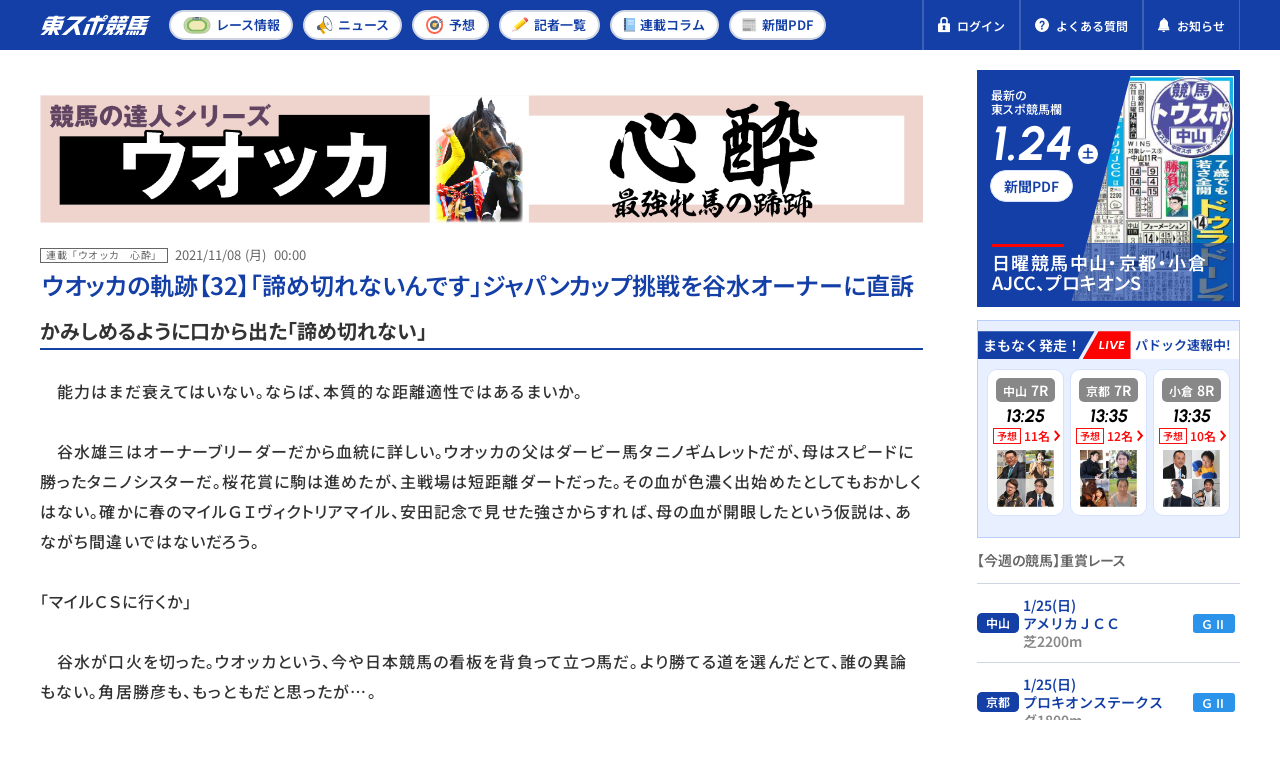

--- FILE ---
content_type: text/html; charset=UTF-8
request_url: https://tospo-keiba.jp/vodka/1814
body_size: 16894
content:
<!DOCTYPE html>


<html lang="ja">


<head prefix="og: http://ogp.me/ns#">
  <!-- Google Tag Manager -->
<script>(function(w,d,s,l,i){w[l]=w[l]||[];w[l].push({'gtm.start':
new Date().getTime(),event:'gtm.js'});var f=d.getElementsByTagName(s)[0],
j=d.createElement(s),dl=l!='dataLayer'?'&l='+l:'';j.async=true;j.src=
'https://www.googletagmanager.com/gtm.js?id='+i+dl;f.parentNode.insertBefore(j,f);
})(window,document,'script','dataLayer','GTM-M35MWKQ');</script>
<!-- End Google Tag Manager -->

<!-- Microsoft Clarity Tag -->
<script type="text/javascript">
(function(c,l,a,r,i,t,y){
c[a]=c[a]||function(){(c[a].q=c[a].q||[]).push(arguments)};
t=l.createElement(r);t.async=1;t.src="https://www.clarity.ms/tag/"+i;
y=l.getElementsByTagName(r)[0];y.parentNode.insertBefore(t,y);
})(window, document, "clarity", "script", "697gfr065m");
</script>
<!-- End Microsoft Clarity Tag -->


<meta name="facebook-domain-verification" content="go5rpmow0vt3a2e9e881u4yx5gnsfj" />

      <meta charset="utf-8" />
<meta http-equiv="X-UA-Compatible" content="IE=edge" />
<meta name="format-detection" content="telephone=no" />
<meta name="keywords" content="" />
<meta name="description" content="６４年ぶりに牝馬として日本ダービー制し、競馬界に大きなインパクトを残した名牝ウオッカの衝撃的な生涯を追う。" />
<meta property="og:locale" content="ja_JP" />
<meta property="og:url" content="https://tospo-keiba.jp/vodka/1814" />
<meta property="og:type" content="article" />
<meta property="og:title" content="ウオッカの軌跡【32】「諦め切れないんです」ジャパンカップ挑戦を谷水オーナーに直訴" />
<meta property="og:description" content="６４年ぶりに牝馬として日本ダービー制し、競馬界に大きなインパクトを残した名牝ウオッカの衝撃的な生涯を追う。" />
<meta property="og:site_name" content="東スポ競馬" />
<meta property="og:image" content="https://tospo-keiba.jp/images/ウオッカA.jpg" />
<meta name="twitter:card" content="summary_large_image" />
<meta name="twitter:title" content="ウオッカの軌跡【32】「諦め切れないんです」ジャパンカップ挑戦を谷水オーナーに直訴" />
<meta name="twitter:description" content="６４年ぶりに牝馬として日本ダービー制し、競馬界に大きなインパクトを残した名牝ウオッカの衝撃的な生涯を追う。" />
<meta name="twitter:image" content="https://tospo-keiba.jp/images/ウオッカA.jpg" />
    <link rel="canonical" href="https://tospo-keiba.jp/vodka/1814" />
        <meta name="viewport" content="width=device-width,initial-scale=1" />
    <title>ウオッカの軌跡【32】「諦め切れないんです」ジャパンカップ挑戦を谷水オーナーに直訴 | 競馬ニュース・特集なら東スポ競馬</title>
      <script type="application/ld+json">
  {
    "@context": "https://schema.org",
    "@type": "Article",
    "mainEntityOfPage": {
      "@type": "WebPage",
      "@id": "https://tospo-keiba.jp/vodka/1814"
    },
    "headline": "ウオッカの軌跡【32】「諦め切れないんです」ジャパンカップ挑戦を谷水オーナーに直訴",
    "description": "６４年ぶりに牝馬として日本ダービー制し、競馬界に大きなインパクトを残した名牝ウオッカの衝撃的な生涯を追う。",
    "image": [
      "https://tospo-keiba.jp/images/ウオッカA.jpg"
    ],
    "inLanguage": "ja",
    "datePublished": "2021-11-08T00:00:15+09:00",
    "dateModified": "2025-11-08T16:52:56+09:00",
    "author": {
      "@type": "Person",
      "name": "旭堂 南鷹",
      "url": "https://tospo-keiba.jp"
    },
    "publisher": {
      "@type": "Organization",
      "name": "東スポ競馬",
      "logo": {
        "@type": "ImageObject",
        "url": "https://tospo-keiba.jp/assets/images/common/logo_seo.png"
      }
    }
  }
</script>
        <script type="application/ld+json">
  {
    "@context": "https://schema.org",
    "@type": "BreadcrumbList",
    "itemListElement":[
            {
        "@type":"ListItem",
        "position":1,
        "item":{"name":"東スポ競馬TOP","@id":"https://tospo-keiba.jp"}
      }  ,             {
        "@type":"ListItem",
        "position":2,
        "item":{"name":"連載「ウオッカ　心酔」","@id":"https://tospo-keiba.jp/vodka"}
      }  ,             {
        "@type":"ListItem",
        "position":3,
        "item":{"name":"ウオッカの軌跡【32】「諦め切れないんです」ジャパンカップ挑戦を谷水オーナーに直訴","@id":"https://tospo-keiba.jp/vodka/1814"}
      }           ]
  }
</script>
  
  <link rel="icon" href="/favicon.ico" type="image/vnd.microsoft.icon" />
<link rel="apple-touch-icon" href="/apple-touch-icon.png" sizes="152x152" />

      <link rel="stylesheet" href="/assets/compiled/style/css/article_detail/wp_style.css?id=96a257329231f7935e25" />
  <style>
/*
 * This file defines custom font faces for the web application.
 * All fonts use the "swap" display strategy for optimal loading performance.
 *
 * Font Stack Overview:
 * - Icomoon: Icon font for UI icons
 * - Noto Sans JP: Japanese text support with static weights (Regular, Medium, SemiBold, Bold)
 * - Noto Sans: Latin text support with static weights (Regular, Medium, SemiBold, Bold)
 * - Urbanist: Modern sans-serif font with static weights (SemiBold, Bold) and italic styles.
 */

/* Import Icomoon icon font styles */
@import url('/assets/fonts/icomoon/style.css');

/*
 * Noto Sans JP - Japanese Language Support
 * Updated to use static woff2 files for specific weights.
 */
@font-face {
    font-family: "Noto Sans JP";
    src: url("/assets/fonts/Noto_Sans_JP/NotoSansJP-Regular.woff2?id=150dc0261ca155cc7fb7") format("woff2");
    font-weight: 400;
    font-style: normal;
    font-display: swap;
}

@font-face {
    font-family: "Noto Sans JP";
    src: url("/assets/fonts/Noto_Sans_JP/NotoSansJP-Medium.woff2?id=63b9f44b3d0f118b652d") format("woff2");
    font-weight: 500;
    font-style: normal;
    font-display: swap;
}

@font-face {
    font-family: "Noto Sans JP";
    src: url("/assets/fonts/Noto_Sans_JP/NotoSansJP-SemiBold.woff2?id=0285618173159081825d") format("woff2");
    font-weight: 600;
    font-style: normal;
    font-display: swap;
}

@font-face {
    font-family: "Noto Sans JP";
    src: url("/assets/fonts/Noto_Sans_JP/NotoSansJP-Bold.woff2?id=46f0ef51b669bacecf86") format("woff2");
    font-weight: 700;
    font-style: normal;
    font-display: swap;
}

/*
 * Noto Sans
 * Updated to use static woff2 files for specific weights.
 */
@font-face {
    font-family: "Noto Sans";
    src: url("/assets/fonts/Noto_Sans/NotoSans-Regular.woff2?id=455b136eea8bbf1a2fce") format("woff2");
    font-weight: 400;
    font-style: normal;
    font-display: swap;
}

@font-face {
    font-family: "Noto Sans";
    src: url("/assets/fonts/Noto_Sans/NotoSans-Medium.woff2?id=61bfd8e39864701117a9") format("woff2");
    font-weight: 500;
    font-style: normal;
    font-display: swap;
}

@font-face {
    font-family: "Noto Sans";
    src: url("/assets/fonts/Noto_Sans/NotoSans-SemiBold.woff2?id=c05dfb2cac72d58d26e1") format("woff2");
    font-weight: 600;
    font-style: normal;
    font-display: swap;
}

@font-face {
    font-family: "Noto Sans";
    src: url("/assets/fonts/Noto_Sans/NotoSans-Bold.woff2?id=9042f50335b268348ac6") format("woff2");
    font-weight: 700;
    font-style: normal;
    font-display: swap;
}

/*
 * Urbanist
 * Modern geometric sans-serif with static weights.
 */
@font-face {
    font-family: "Urbanist";
    src: url("/assets/fonts/Urbanist/Urbanist-SemiBold.woff2?id=b405a2ced0c16c433348") format("woff2");
    font-weight: 600;
    font-style: normal;
    font-display: swap;
}

@font-face {
    font-family: "Urbanist";
    src: url("/assets/fonts/Urbanist/Urbanist-SemiBoldItalic.woff2?id=3757ef4413574ff41642") format("woff2");
    font-weight: 600;
    font-style: italic;
    font-display: swap;
}

@font-face {
    font-family: "Urbanist";
    src: url("/assets/fonts/Urbanist/Urbanist-Bold.woff2?id=e063d469fc7a623f9089") format("woff2");
    font-weight: 700;
    font-style: normal;
    font-display: swap;
}

@font-face {
    font-family: "Urbanist";
    src: url("/assets/fonts/Urbanist/Urbanist-BoldItalic.woff2?id=d65f4f3cdb2a28fe58fe") format("woff2");
    font-weight: 700;
    font-style: italic;
    font-display: swap;
}
</style>
      <link rel="stylesheet" href="/assets/css/vender/modaal.min.css" />
    <link rel="stylesheet" href="/assets/css/style.css?id=12a10f78a50be4aeec93" />
    <link rel="stylesheet" href="/assets/compiled/css/compiled.css?id=7a9e597ef4c7e285d6d9" />
    <link rel="stylesheet" href="/assets/compiled/style/css/common/app_common.css?id=549cfce83b4dac547ef0" />
        <link rel="preload" as="image" href="/images/newspaper_pdf/thumbnail/20260124/123729/20260125pdf.jpg">
            <script src="https://cdn.jsdelivr.net/npm/what-input@5.1.2/dist/what-input.min.js"></script>

  <meta name="cXenseParse:tsw-category" content="ニュース" data-separator="," />
<meta name="cXenseParse:tsw-subcategory" content="連載「ウオッカ　心酔」" data-separator="," />
<meta name="cXenseParse:pageclass" content="article" />
<meta name="cXenseParse:tsw-tag" content="記事詳細" data-separator=“,“ />
<meta name="cXenseParse:articleid" content="1814" />
<meta name="cXenseParse:url" content="https://tospo-keiba.jp/vodka/1814" />
<meta name="cXenseParse:tsw-articletype" content="無料" />
<meta name="cXenseParse:author" content="旭堂 南鷹" />
<meta name="cXenseParse:tsw-pubyear" content="2021" />
<meta name="cXenseParse:tsw-pubmonth" content="202111" />
<meta name="cXenseParse:tsw-pubday" content="20211108" />
<meta property="article:published_time" content="2021-11-08T00:00:15+09:00" />
<meta property="article:modified_time" content="2025-11-08T16:52:56+09:00" />
<!-- Piano Script Start -->

<script type="text/javascript" src="//csm.cxpublic.com/TokyoSports.js" async></script>

<script type="text/javascript">
  function hasLocalStorage() {
    try { return typeof window.localStorage === 'object' && typeof window.localStorage.getItem === 'function'; } catch (e) { return false; }
  }
  function cx_getOptOutStatus(key) {
    var status = false;
    if (hasLocalStorage()) {
      var optedOut = window.localStorage.getItem(key);
      if (optedOut && optedOut === 'true') {
        status = true;
      }
    }
    return status;
  }
  
  var cX = window.cX || {}

  cX.options = cX.options || {}
  cX.options.consent = cx_getOptOutStatus('cx_optOut')

  cX.callQueue = cX.callQueue || [];
  cX.callQueue.push(["setSiteId", '<siteId>']);
  cX.callQueue.push(["sendPageViewEvent"]);
</script>

<script>
var tp = window.tp || [];
if (document.cookie.indexOf('__utp') > -1) {
    document.cookie = "__utp=;expires=Thu, 01 Jan 1970 00:00:00 GMT;domain=.tospo-keiba.jp"
}

tp.push(['setTags', ["\u8a18\u4e8b\u8a73\u7d30"]]);
tp.push(['setContentSection', '無料'])
tp.push(['setContentAuthor', '旭堂 南鷹'])
tp.push(['init', function() {
    tp.experience.init();
    tp.pianoId.init();
}]);

(function(d,c){d.cookie = "__adblocker=; expires=Thu, 01 Jan 1970 00:00:00 GMT; path=/";var j=function(adblocker){var t=new Date;t.setTime(t.getTime()+60*5*1E3);d.cookie="__adblocker="+(adblocker?"true":"false")+"; expires="+t.toUTCString()+"; path=/"};var s=d.createElement(c);s.async=true;s.src="//www.npttech.com/advertising.js";s.onerror=function(){j(true);};var b=d.getElementsByTagName(c)[0];b.parentNode.insertBefore(s,b)})(document,"script");
</script>


<script>(function(src){var a=document.createElement("script");a.type="text/javascript";a.async=true;a.src=src;var b=document.getElementsByTagName("script")[0];b.parentNode.insertBefore(a,b)})("https://experience-ap.piano.io/xbuilder/experience/load?aid=jaInCyJEpj");</script>
<!-- PIANO PMP -->
<script type="text/javascript">
  var cX = window.cX = window.cX || {}; cX.callQueue = cX.callQueue || [];
  var persistedQueryIdforPMP = "5df9c3406f3e2e01422972e5cefddb11e219b85f";
  cX.callQueue.push(["getUserSegmentIds", {persistedQueryId: persistedQueryIdforPMP}]);
  function getUserSegmentIdsForPMP() {
    return ((window.localStorage.getItem("_cX_segmentInfo")||"").split("/").filter(function(i){return i.indexOf(persistedQueryIdforPMP)==0})[0]||"").replace(/.+_/,"").split(".").filter(function(i){return i.length>0});
  }
</script>


<script type='text/javascript'>
  var cX = cX || {}; cX.callQueue = cX.callQueue || [];
  cX.callQueue.push(['getUserSegmentIds', {persistedQueryId: "5df9c3406f3e2e01422972e5cefddb11e219b85f", callback: function(segments) {
    if(typeof window.localStorage === 'object' && typeof window.localStorage.getItem === 'function') {
      localStorage.setItem("cxSegments", segments.join(","));
    }
  }}]);

  function getUserSegmentIdsLocal() {
    var segments = [];
    if(typeof window.localStorage === 'object' && typeof window.localStorage.getItem === 'function' && localStorage.getItem("cxSegments") !== null && localStorage.getItem("cxSegments").length>0) {
      segments = localStorage.getItem("cxSegments").split(',');
    }
    return segments;
  }
</script>
<script src="https://cdn.cxense.com/ari-ci.js" async=""></script>
<script defer type="text/javascript" crossorigin="anonymous" src="https://tag.aticdn.net/piano-analytics.js"></script>
<!-- Piano Script End -->

  <script id="share-data">
  const globalData = {
    BANNER_SP_HEIGHT: 58,
    BANNER_PC_HEIGHT: 52,
    HEADER_MAIN_HEIGHT: 50,
    SERVER_TIME: "2026-01-25 13:13:08",
    SHARED_DATA: {
      appEnv: "production",
      userInfo: {"isLogin":false,"userID":0,"nickName":"","email":"","userTypeID":0,"isIpatAuthenticated":0,"bettingCount":null,"jwt":""},
      newspaperBacknumber: [{"publishDate":"2026-01-24","thumbnail":"\/images\/newspaper_pdf\/thumbnail\/20260124\/123729\/20260125pdf.jpg","title":"\u3010\u65e5\u66dc\u7af6\u99ac\u3011\u4e2d\u5c711R\uff5e12R\u3000\uff27\u2161\u30fbAJCC\u3000\u203b\u30d7\u30e9\u30c1\u30ca\u4f1a\u54e1\u306e\u307f13\u6642\u304b\u3089\u516c\u958b\u3010\u65e5\u66dc\u7af6\u99ac\u3011","page":1},{"publishDate":"2026-01-23","thumbnail":"\/images\/newspaper_pdf\/thumbnail\/20260123\/122456\/20260124pdf.webp","title":"\u3010\u571f\u66dc\u7af6\u99ac\u3011\u4e2d\u5c711R\uff5e12R\u3000\u203b\u30d7\u30e9\u30c1\u30ca\u4f1a\u54e1\u306e\u307f13\u6642\u304b\u3089\u516c\u958b\u3010\u571f\u66dc\u7af6\u99ac\u3011","page":1},{"publishDate":"2026-01-22","thumbnail":"\/images\/newspaper_pdf\/thumbnail\/20260122\/125600\/260123pdf.jpg","title":"\u7af6\u99ac\u9762\u30101\u3011AJCC\u30fbVU\u4f5c\u6226\u3000\u30c8\u30ec\u30bb\u30f3\u767a\u79d8\u8a71","page":1}],
      bannerCampaign: {"bannerId":72,"picturePc":"\/images\/banner_campaign\/20250906\/143823\/3function_autumn_PC.png","pictureSp":"images\/banner_campaign\/20250906\/143823\/3function_autumn_SP.png","directUrl":"https:\/\/tospo-keiba.jp\/promotion","isShowCloseButton":true,"isShowFree":true,"isShowPaid":false},
      isShowBannerCampaign: !!1,
      raceRelatedArticles: null,
      isArticleDetail: !!1,
      relatedContent: null,
      relatedArticle: null,
      latestArticle: null,
      isSeriesPages: !!1,
      seriesWeekly: {"currentDate":5,"seriesList":{"\u6708":[{"id":4289,"date":{"date":"2026\/01\/19","time":"19:00"},"label":"","imgUrl":"\/images\/series\/thumbnail\/20240923\/135320\/\u5742\u4e0a\u660e\u5927\u306e\u91cd\u8cde\u8840\u7d71\u67fb\u5b9a.jpg","imgAlt":"\u301d\u914d\u5408\u30b3\u30f3\u30b5\u30eb\u301f\u5742\u4e0a\u660e\u5927\u306e\u91cd\u8cde\u8840\u7d71\u67fb\u5b9a","linkUrl":"\/sakagamiblood","title":"\u301d\u914d\u5408\u30b3\u30f3\u30b5\u30eb\u301f\u5742\u4e0a\u660e\u5927\u306e\u91cd\u8cde\u8840\u7d71\u67fb\u5b9a","detail":"\u914d\u5408\u30b3\u30f3\u30b5\u30eb\u30bf\u30f3\u30c8\u3068\u3057\u3066\u6d3b\u8e8d\u3059\u308b\u5742\u4e0a\u660e\u5927\u6c0f\u304c\u91cd\u8cde\u306e\u8840\u7d71\u50be\u5411\u3092\u5206\u6790\u3057\u3001\u51fa\u8d70\u4e88\u5b9a\u99ac\u306e\u9069\u6027\u3092\u5fb9\u5e95\u67fb\u5b9a\u3002\u99ac\u5238\u306b\u76f4\u7d50\u3059\u308b\u597d\u8d70\u78ba\u7387\u304c\u9ad8\u3044\u99ac\u3092\u3042\u3076\u308a\u51fa\u3059\u3002","userType":0,"isNew":false,"adFlag":false},{"id":3860,"date":{"date":"2026\/01\/19","time":"18:30"},"label":"","imgUrl":"\/images\/171069d781435e947059d9a7135cfcaa.jpg","imgAlt":"\u300c\u7af6\u99ac\u6226\u8a18\u300d","linkUrl":"\/keiba-senki","title":"\u300c\u7af6\u99ac\u6226\u8a18\u300d","detail":"\u864e\u77f3\u6643\u304c\u6311\u3080\u301d\u4f5c\u5bb6\u8ad6\u301f\u3067\u3082\u306a\u3044\u301d\u30c6\u30af\u30b9\u30c8\u8ad6\u301f\u3067\u3082\u306a\u3044\u65b0\u305f\u306a\u7af6\u99ac\u8a55\u8ad6\u3002\u864e\u77f3\u306b\u3057\u304b\u66f8\u3051\u306a\u3044\u4ee4\u548c\u306e\u7af6\u99ac\u304c\u3053\u3053\u306b\u3042\u308b\u3002","userType":0,"isNew":false,"adFlag":false},{"id":4467,"date":{"date":"2025\/12\/27","time":"19:30"},"label":"","imgUrl":"\/images\/series\/thumbnail\/20251225\/144247\/\u677e\u6d6a\u30aa\u30eb\u30d5\u30a7\u30fb\u30bf\u30a4\u30c8\u30eb\u30ab\u30c3\u30c8.jpg","imgAlt":"\u3042\u306e\u65e5\u3001\u3042\u306e\u6642\u3001\u3042\u306e\u30ec\u30fc\u30b9\u3000\u756a\u5916\u7de8","linkUrl":"\/anohi-bangai","title":"\u3042\u306e\u65e5\u3001\u3042\u306e\u6642\u3001\u3042\u306e\u30ec\u30fc\u30b9\u3000\u756a\u5916\u7de8","detail":"\u7af6\u99ac\u3078\u306e\u60c5\u71b1\u306f\u6771\u30b9\u30dd\u30b0\u30eb\u30fc\u30d7\u30ca\u30f3\u30d0\u30fc\u30ef\u30f3\u3068\u3044\u308f\u308c\u308b\u677e\u6d6a\u5927\u6a39\u8a18\u8005\u304c\u3001\u5f53\u6642\u306e\u30a8\u30d4\u30bd\u30fc\u30c9\u3092\u4ea4\u3048\u306a\u304c\u3089\u904e\u53bb\u306e\u540d\u30ec\u30fc\u30b9\u3092\u632f\u308a\u8fd4\u308b\u30b3\u30e9\u30e0\u306e\u756a\u5916\u7de8\u3002\u77e5\u3089\u308c\u3056\u308b\u540d\u99ac\u306e\u30b5\u30a4\u30c9\u30b9\u30c8\u30fc\u30ea\u30fc\u3092\u72ec\u81ea\u306e\u898b\u89e3\u3068\u3068\u3082\u306b\u7db4\u3063\u3066\u3044\u304d\u307e\u3059\u3002","userType":0,"isNew":false,"adFlag":false},{"id":4348,"date":{"date":"2025\/12\/13","time":"19:30"},"label":"","imgUrl":"\/images\/series\/thumbnail\/20250303\/090951\/\u540d\u99ac\u306e\u901a\u4fe1\u7c3f.jpg","imgAlt":"\u540d\u99ac\u306e\u901a\u4fe1\u7c3f","linkUrl":"\/starhorse","title":"\u540d\u99ac\u306e\u901a\u4fe1\u7c3f","detail":"\u62c5\u5f53\u8005\u3060\u3051\u304c\u77e5\u3063\u3066\u3044\u308b\u540d\u99ac\u306e\u7d20\u9854\u3001\u5f15\u9000\u3057\u305f\u73fe\u5728\u3060\u304b\u3089\u3053\u305d\u805e\u3051\u308b\u30a8\u30d4\u30bd\u30fc\u30c9\u3092\u7e54\u308a\u4ea4\u305c\u306a\u304c\u3089\u3001\u72ec\u81ea\u306e\u901a\u4fe1\u7c3f\u3092\u4f5c\u308a\u4e0a\u3052\u3066\u3044\u304d\u307e\u3059\u3002(\u968f\u6642\u63b2\u8f09)","userType":0,"isNew":false,"adFlag":false}],"\u706b":[{"id":74,"date":{"date":"2026\/01\/20","time":"19:00"},"label":"","imgUrl":"\/images\/\u6d77\u5916\u79cb\u5c71388.jpg","imgAlt":"\uff34\uff30\uff23\u79cb\u5c71\u97ff\u306e\u300c\u6d77\u5916\u7af6\u99ac\u89e3\u6790\u300d","linkUrl":"\/akiyama","title":"\uff34\uff30\uff23\u79cb\u5c71\u97ff\u306e\u300c\u6d77\u5916\u7af6\u99ac\u89e3\u6790\u300d","detail":"\u6d77\u5916\u7af6\u99ac\u8a55\u8ad6\u5bb6\u306e\u79cb\u5c71\u97ff\u6c0f\u304c\u4e16\u754c\u5404\u5730\u306e\u7af6\u99ac\u60c5\u52e2\u3092\u8a73\u3057\u304f\u89e3\u8aac\u3002\u5f53\u30b3\u30e9\u30e0\u3092\u8aad\u3081\u3070\u3001\u3042\u306a\u305f\u3082\u7acb\u6d3e\u306a\u6d77\u5916\u901a\u306b\uff01\uff1f","userType":0,"isNew":false,"adFlag":false},{"id":4467,"date":{"date":"2025\/12\/27","time":"19:30"},"label":"","imgUrl":"\/images\/series\/thumbnail\/20251225\/144247\/\u677e\u6d6a\u30aa\u30eb\u30d5\u30a7\u30fb\u30bf\u30a4\u30c8\u30eb\u30ab\u30c3\u30c8.jpg","imgAlt":"\u3042\u306e\u65e5\u3001\u3042\u306e\u6642\u3001\u3042\u306e\u30ec\u30fc\u30b9\u3000\u756a\u5916\u7de8","linkUrl":"\/anohi-bangai","title":"\u3042\u306e\u65e5\u3001\u3042\u306e\u6642\u3001\u3042\u306e\u30ec\u30fc\u30b9\u3000\u756a\u5916\u7de8","detail":"\u7af6\u99ac\u3078\u306e\u60c5\u71b1\u306f\u6771\u30b9\u30dd\u30b0\u30eb\u30fc\u30d7\u30ca\u30f3\u30d0\u30fc\u30ef\u30f3\u3068\u3044\u308f\u308c\u308b\u677e\u6d6a\u5927\u6a39\u8a18\u8005\u304c\u3001\u5f53\u6642\u306e\u30a8\u30d4\u30bd\u30fc\u30c9\u3092\u4ea4\u3048\u306a\u304c\u3089\u904e\u53bb\u306e\u540d\u30ec\u30fc\u30b9\u3092\u632f\u308a\u8fd4\u308b\u30b3\u30e9\u30e0\u306e\u756a\u5916\u7de8\u3002\u77e5\u3089\u308c\u3056\u308b\u540d\u99ac\u306e\u30b5\u30a4\u30c9\u30b9\u30c8\u30fc\u30ea\u30fc\u3092\u72ec\u81ea\u306e\u898b\u89e3\u3068\u3068\u3082\u306b\u7db4\u3063\u3066\u3044\u304d\u307e\u3059\u3002","userType":0,"isNew":false,"adFlag":false},{"id":4298,"date":{"date":"2025\/12\/23","time":"18:00"},"label":"","imgUrl":"\/images\/series\/thumbnail\/20241111\/143640\/\u548c\u7530\u614e\u53f8\u30fb\u53a9\u820e\u306e\u30ab\u30bf\u30c1.jpg","imgAlt":"\u300c\u53a9\u820e\u306e\u30ab\u30bf\u30c1\u300d\uff0f\u548c\u7530\u614e\u53f8\u30b3\u30e9\u30e0","linkUrl":"\/shape-of-the-stable","title":"\u300c\u53a9\u820e\u306e\u30ab\u30bf\u30c1\u300d\uff0f\u548c\u7530\u614e\u53f8\u30b3\u30e9\u30e0","detail":"\u9031\u672b\u306e\u30ec\u30fc\u30b9\u3060\u3051\u304c\u7af6\u99ac\u3058\u3083\u306a\u3044\u2015\u2015\u3002\u548c\u7530\u614e\u53f8\u8a18\u8005\u304c\u7d21\u3050\u53a9\u820e\u95a2\u4fc2\u8005\u305f\u3061\u306e\u7269\u8a9e\u3002\u305d\u306e\u4eba\u304c\u6301\u3064\u54f2\u5b66\u3084\u80cc\u666f\u3092\u6398\u308a\u4e0b\u3052\u3001\u30db\u30fc\u30b9\u30de\u30f3\u306e\u5b9f\u50cf\u3092\u7af6\u99ac\u30d5\u30a1\u30f3\u306b\u304a\u5c4a\u3051\u3059\u308b\u3002\uff08\u9694\u9031\u706b\u66dc\u63b2\u8f09\uff09","userType":0,"isNew":false,"adFlag":false},{"id":4348,"date":{"date":"2025\/12\/13","time":"19:30"},"label":"","imgUrl":"\/images\/series\/thumbnail\/20250303\/090951\/\u540d\u99ac\u306e\u901a\u4fe1\u7c3f.jpg","imgAlt":"\u540d\u99ac\u306e\u901a\u4fe1\u7c3f","linkUrl":"\/starhorse","title":"\u540d\u99ac\u306e\u901a\u4fe1\u7c3f","detail":"\u62c5\u5f53\u8005\u3060\u3051\u304c\u77e5\u3063\u3066\u3044\u308b\u540d\u99ac\u306e\u7d20\u9854\u3001\u5f15\u9000\u3057\u305f\u73fe\u5728\u3060\u304b\u3089\u3053\u305d\u805e\u3051\u308b\u30a8\u30d4\u30bd\u30fc\u30c9\u3092\u7e54\u308a\u4ea4\u305c\u306a\u304c\u3089\u3001\u72ec\u81ea\u306e\u901a\u4fe1\u7c3f\u3092\u4f5c\u308a\u4e0a\u3052\u3066\u3044\u304d\u307e\u3059\u3002(\u968f\u6642\u63b2\u8f09)","userType":0,"isNew":false,"adFlag":false}],"\u6c34":[{"id":72,"date":{"date":"2026\/01\/21","time":"19:00"},"label":"","imgUrl":"\/images\/426ed2b4444360cd0f0d9d6c9e5b81c0.jpg","imgAlt":"\u30ce\u30fc\u30b6\u30f3\u30d5\u30a1\u30fc\u30e0\u5929\u6804\u767a","linkUrl":"\/northern-farm","title":"\u30ce\u30fc\u30b6\u30f3\u30d5\u30a1\u30fc\u30e0\u5929\u6804\u767a","detail":"\u30ce\u30fc\u30b6\u30f3\u30d5\u30a1\u30fc\u30e0\u5929\u6804\u306e\u5834\u9577\u30fb\u6728\u5be6\u8c37\u96c4\u592a\u6c0f\u304c\u30b0\u30eb\u30fc\u30d7\u306e\u6d3b\u8e8d\u99ac\u3084\u5c06\u6765\u6027\u3042\u3075\u308c\u308b\u82e5\u99d2\u306b\u3064\u3044\u3066\u771f\u646f\u306b\u8a9e\u308a\u307e\u3059\u3002","userType":0,"isNew":false,"adFlag":false},{"id":4467,"date":{"date":"2025\/12\/27","time":"19:30"},"label":"","imgUrl":"\/images\/series\/thumbnail\/20251225\/144247\/\u677e\u6d6a\u30aa\u30eb\u30d5\u30a7\u30fb\u30bf\u30a4\u30c8\u30eb\u30ab\u30c3\u30c8.jpg","imgAlt":"\u3042\u306e\u65e5\u3001\u3042\u306e\u6642\u3001\u3042\u306e\u30ec\u30fc\u30b9\u3000\u756a\u5916\u7de8","linkUrl":"\/anohi-bangai","title":"\u3042\u306e\u65e5\u3001\u3042\u306e\u6642\u3001\u3042\u306e\u30ec\u30fc\u30b9\u3000\u756a\u5916\u7de8","detail":"\u7af6\u99ac\u3078\u306e\u60c5\u71b1\u306f\u6771\u30b9\u30dd\u30b0\u30eb\u30fc\u30d7\u30ca\u30f3\u30d0\u30fc\u30ef\u30f3\u3068\u3044\u308f\u308c\u308b\u677e\u6d6a\u5927\u6a39\u8a18\u8005\u304c\u3001\u5f53\u6642\u306e\u30a8\u30d4\u30bd\u30fc\u30c9\u3092\u4ea4\u3048\u306a\u304c\u3089\u904e\u53bb\u306e\u540d\u30ec\u30fc\u30b9\u3092\u632f\u308a\u8fd4\u308b\u30b3\u30e9\u30e0\u306e\u756a\u5916\u7de8\u3002\u77e5\u3089\u308c\u3056\u308b\u540d\u99ac\u306e\u30b5\u30a4\u30c9\u30b9\u30c8\u30fc\u30ea\u30fc\u3092\u72ec\u81ea\u306e\u898b\u89e3\u3068\u3068\u3082\u306b\u7db4\u3063\u3066\u3044\u304d\u307e\u3059\u3002","userType":0,"isNew":false,"adFlag":false},{"id":925,"date":{"date":"2025\/12\/26","time":"19:00"},"label":"","imgUrl":"\/images\/\u8d64\u57ce\uff3f\u3060\u304b\u3089\u7af6\u99ac\u304c\u597d\u304d\u306a\u3093\u3067\u3059_A.jpg","imgAlt":"\u3060\u304b\u3089\u7af6\u99ac\u304c\u597d\u304d\u306a\u3093\u3067\u3059\uff01","linkUrl":"\/dakarakeiba","title":"\u3060\u304b\u3089\u7af6\u99ac\u304c\u597d\u304d\u306a\u3093\u3067\u3059\uff01","detail":"\u7af6\u99ac\u306e\u697d\u3057\u307f\u65b9\u306f\u4eba\u305d\u308c\u305e\u308c\u2015\u2015\u3002\u301d\u9650\u308a\u306a\u304f\u30d5\u30a1\u30f3\u76ee\u7dda\u306b\u8fd1\u3044\u8a18\u8005\u301f\u8d64\u57ce\u771f\u7406\u5b50\u304c\u601d\u3044\u306e\u4e08\u3092\u3064\u3065\u3063\u305f\u6e3e\u8eab\u30b3\u30e9\u30e0\u3002\u7d19\u9762\u3067\u306f\u898b\u308b\u3053\u3068\u306e\u3067\u304d\u306a\u3044\u301d\u305f\u304f\u3055\u3093\u306e\u60f3\u3044\u301f\u304c\u8a70\u307e\u3063\u3066\u3044\u307e\u3059\u3002\uff08\u4e0d\u5b9a\u671f\u9023\u8f09\uff09","userType":0,"isNew":false,"adFlag":false},{"id":4348,"date":{"date":"2025\/12\/13","time":"19:30"},"label":"","imgUrl":"\/images\/series\/thumbnail\/20250303\/090951\/\u540d\u99ac\u306e\u901a\u4fe1\u7c3f.jpg","imgAlt":"\u540d\u99ac\u306e\u901a\u4fe1\u7c3f","linkUrl":"\/starhorse","title":"\u540d\u99ac\u306e\u901a\u4fe1\u7c3f","detail":"\u62c5\u5f53\u8005\u3060\u3051\u304c\u77e5\u3063\u3066\u3044\u308b\u540d\u99ac\u306e\u7d20\u9854\u3001\u5f15\u9000\u3057\u305f\u73fe\u5728\u3060\u304b\u3089\u3053\u305d\u805e\u3051\u308b\u30a8\u30d4\u30bd\u30fc\u30c9\u3092\u7e54\u308a\u4ea4\u305c\u306a\u304c\u3089\u3001\u72ec\u81ea\u306e\u901a\u4fe1\u7c3f\u3092\u4f5c\u308a\u4e0a\u3052\u3066\u3044\u304d\u307e\u3059\u3002(\u968f\u6642\u63b2\u8f09)","userType":0,"isNew":false,"adFlag":false}],"\u6728":[{"id":4138,"date":{"date":"2026\/01\/22","time":"17:05"},"label":"","imgUrl":"\/images\/f572b21af5f5b3dbe5eaab61c6520397.jpg","imgAlt":"\u300c\u4eba\u751f\u76f8\u8ac7\uff01\u30e8\u30b7\u30c8\u30df\u5148\u751f\u306b\u805e\u3051\u300d","linkUrl":"\/shibatayoshitomi","title":"\u300c\u4eba\u751f\u76f8\u8ac7\uff01\u30e8\u30b7\u30c8\u30df\u5148\u751f\u306b\u805e\u3051\u300d","detail":"\u8aad\u8005\u306e\u7686\u3055\u307e\u306e\u304a\u60a9\u307f\u306b\u3001\u30d9\u30c6\u30e9\u30f3\u30fb\u67f4\u7530\u5584\u81e3\u9a0e\u624b\u304c\u304a\u7b54\u3048\u3059\u308b\u300c\u6559\u3048\u3066\uff01\u3000\u30e8\u30b7\u30c8\u30df\u5148\u751f\u3000\u67f4\u7530\u5584\u81e3\u306e\u4eba\u751f\u76f8\u8ac7\u300d\u3002\u7af6\u99ac\u306b\u95a2\u3059\u308b\u8cea\u554f\u306f\u3082\u3061\u308d\u3093\u3001\u5bb6\u65cf\u3001\u604b\u4eba\u3001\u9032\u8def\u3001\u5065\u5eb7\u306a\u3069\u3001\u4f55\u3067\u3082\u304a\u7b54\u3048\u3057\u307e\u3059\uff01","userType":0,"isNew":false,"adFlag":false},{"id":1490,"date":{"date":"2026\/01\/08","time":"18:05"},"label":"","imgUrl":"\/images\/\u86ef\u540d388.jpg","imgAlt":"\u9023\u8f09\u300c\u30a8\u30d3\u30b7\u30e7\u30a6\u306e\u72ec\u820c\u8b1b\u5ea7\u300d","linkUrl":"\/ebishow","title":"\u9023\u8f09\u300c\u30a8\u30d3\u30b7\u30e7\u30a6\u306e\u72ec\u820c\u8b1b\u5ea7\u300d","detail":"\uff2a\uff32\uff21\u901a\u7b97\uff12\uff15\uff14\uff11\u52dd\u306e\u540d\u30b8\u30e7\u30c3\u30ad\u30fc\u30fb\u86ef\u540d\u6b63\u7fa9\u3002\uff12\uff10\uff12\uff11\u5e74\u304b\u3089\u8abf\u6559\u5e2b\u3078\u83ef\u9e97\u306a\u308b\u8ee2\u8eab\u3092\u679c\u305f\u3057\u305f\u301d\u30a8\u30d3\u30b7\u30e7\u30a6\u301f\u306e\u30a6\u30bd\u507d\u308a\u306a\u3044\u672c\u97f3\u304c\u3053\u3053\u3067\u660e\u3089\u304b\u306b\uff01\uff1f\uff08\u6bce\u6708\u7b2c\uff11\u6728\u66dc\u63b2\u8f09\uff09","userType":0,"isNew":false,"adFlag":false},{"id":4467,"date":{"date":"2025\/12\/27","time":"19:30"},"label":"","imgUrl":"\/images\/series\/thumbnail\/20251225\/144247\/\u677e\u6d6a\u30aa\u30eb\u30d5\u30a7\u30fb\u30bf\u30a4\u30c8\u30eb\u30ab\u30c3\u30c8.jpg","imgAlt":"\u3042\u306e\u65e5\u3001\u3042\u306e\u6642\u3001\u3042\u306e\u30ec\u30fc\u30b9\u3000\u756a\u5916\u7de8","linkUrl":"\/anohi-bangai","title":"\u3042\u306e\u65e5\u3001\u3042\u306e\u6642\u3001\u3042\u306e\u30ec\u30fc\u30b9\u3000\u756a\u5916\u7de8","detail":"\u7af6\u99ac\u3078\u306e\u60c5\u71b1\u306f\u6771\u30b9\u30dd\u30b0\u30eb\u30fc\u30d7\u30ca\u30f3\u30d0\u30fc\u30ef\u30f3\u3068\u3044\u308f\u308c\u308b\u677e\u6d6a\u5927\u6a39\u8a18\u8005\u304c\u3001\u5f53\u6642\u306e\u30a8\u30d4\u30bd\u30fc\u30c9\u3092\u4ea4\u3048\u306a\u304c\u3089\u904e\u53bb\u306e\u540d\u30ec\u30fc\u30b9\u3092\u632f\u308a\u8fd4\u308b\u30b3\u30e9\u30e0\u306e\u756a\u5916\u7de8\u3002\u77e5\u3089\u308c\u3056\u308b\u540d\u99ac\u306e\u30b5\u30a4\u30c9\u30b9\u30c8\u30fc\u30ea\u30fc\u3092\u72ec\u81ea\u306e\u898b\u89e3\u3068\u3068\u3082\u306b\u7db4\u3063\u3066\u3044\u304d\u307e\u3059\u3002","userType":0,"isNew":false,"adFlag":false},{"id":4348,"date":{"date":"2025\/12\/13","time":"19:30"},"label":"","imgUrl":"\/images\/series\/thumbnail\/20250303\/090951\/\u540d\u99ac\u306e\u901a\u4fe1\u7c3f.jpg","imgAlt":"\u540d\u99ac\u306e\u901a\u4fe1\u7c3f","linkUrl":"\/starhorse","title":"\u540d\u99ac\u306e\u901a\u4fe1\u7c3f","detail":"\u62c5\u5f53\u8005\u3060\u3051\u304c\u77e5\u3063\u3066\u3044\u308b\u540d\u99ac\u306e\u7d20\u9854\u3001\u5f15\u9000\u3057\u305f\u73fe\u5728\u3060\u304b\u3089\u3053\u305d\u805e\u3051\u308b\u30a8\u30d4\u30bd\u30fc\u30c9\u3092\u7e54\u308a\u4ea4\u305c\u306a\u304c\u3089\u3001\u72ec\u81ea\u306e\u901a\u4fe1\u7c3f\u3092\u4f5c\u308a\u4e0a\u3052\u3066\u3044\u304d\u307e\u3059\u3002(\u968f\u6642\u63b2\u8f09)","userType":0,"isNew":false,"adFlag":false}],"\u91d1":[{"id":2602,"date":{"date":"2026\/01\/23","time":"18:15"},"label":"","imgUrl":"\/images\/\u83f1\u7530\u88d5\u4e8c\u30b3\u30e9\u30e0388.jpg","imgAlt":"\u9023\u8f09\u300c\u611f\u8b1d\u3092\u8fbc\u3081\u3066\u300d","linkUrl":"\/hishidayuji","title":"\u9023\u8f09\u300c\u611f\u8b1d\u3092\u8fbc\u3081\u3066\u300d","detail":"\uff2a\uff32\uff21\u306e\u73fe\u5f79\u30b8\u30e7\u30c3\u30ad\u30fc\u30fb\u83f1\u7530\u88d5\u4e8c\u306e\u72ec\u5360\u30b3\u30e9\u30e0\u3002\u9a0e\u4e57\u99ac\u306b\u3064\u3044\u3066\u306f\u3082\u3061\u308d\u3093\u3001\u30d7\u30e9\u30a4\u30d9\u30fc\u30c8\u306b\u95a2\u3059\u308b\u3053\u3068\u307e\u3067\u8d64\u88f8\u3005\u306b\u8a9e\u308a\u307e\u3059\u3002","userType":0,"isNew":false,"adFlag":false},{"id":4467,"date":{"date":"2025\/12\/27","time":"19:30"},"label":"","imgUrl":"\/images\/series\/thumbnail\/20251225\/144247\/\u677e\u6d6a\u30aa\u30eb\u30d5\u30a7\u30fb\u30bf\u30a4\u30c8\u30eb\u30ab\u30c3\u30c8.jpg","imgAlt":"\u3042\u306e\u65e5\u3001\u3042\u306e\u6642\u3001\u3042\u306e\u30ec\u30fc\u30b9\u3000\u756a\u5916\u7de8","linkUrl":"\/anohi-bangai","title":"\u3042\u306e\u65e5\u3001\u3042\u306e\u6642\u3001\u3042\u306e\u30ec\u30fc\u30b9\u3000\u756a\u5916\u7de8","detail":"\u7af6\u99ac\u3078\u306e\u60c5\u71b1\u306f\u6771\u30b9\u30dd\u30b0\u30eb\u30fc\u30d7\u30ca\u30f3\u30d0\u30fc\u30ef\u30f3\u3068\u3044\u308f\u308c\u308b\u677e\u6d6a\u5927\u6a39\u8a18\u8005\u304c\u3001\u5f53\u6642\u306e\u30a8\u30d4\u30bd\u30fc\u30c9\u3092\u4ea4\u3048\u306a\u304c\u3089\u904e\u53bb\u306e\u540d\u30ec\u30fc\u30b9\u3092\u632f\u308a\u8fd4\u308b\u30b3\u30e9\u30e0\u306e\u756a\u5916\u7de8\u3002\u77e5\u3089\u308c\u3056\u308b\u540d\u99ac\u306e\u30b5\u30a4\u30c9\u30b9\u30c8\u30fc\u30ea\u30fc\u3092\u72ec\u81ea\u306e\u898b\u89e3\u3068\u3068\u3082\u306b\u7db4\u3063\u3066\u3044\u304d\u307e\u3059\u3002","userType":0,"isNew":false,"adFlag":false}]}},
      internalAdvertisement: [{"imageUrl":"\/images\/internal_advertisement\/20250526\/184740\/3_footer_banner_v3.webp","imageAlt":"","redirectUrl":"\/promotion","deviceType":0,"designatedPosition":"footer"},{"imageUrl":"\/images\/internal_advertisement\/20250526\/184757\/3_footer_banner_v3.webp","imageAlt":"","redirectUrl":"\/promotion","deviceType":1,"designatedPosition":"footer"},{"imageUrl":"\/images\/internal_advertisement\/20250526\/184721\/4_sp_banner_v3.webp","imageAlt":"","redirectUrl":"\/promotion","deviceType":1,"designatedPosition":"below_list"},{"imageUrl":"\/images\/internal_advertisement\/20250526\/184701\/2_pc_banner_v3.webp","imageAlt":"","redirectUrl":"\/promotion","deviceType":0,"designatedPosition":"below_list"}],
      winResultsPollingInterval: 60000,
    }
  }
  Object.assign(window, globalData)

  document.addEventListener('DOMContentLoaded', () => {
    document.querySelector('#share-data')?.remove()
    if ("production" === 'production') {
      // Keep this data in local/dev environments for testing (except production)
      delete window.SHARED_DATA
    }
  })
</script>

  <script async src="https://securepubads.g.doubleclick.net/tag/js/gpt.js"></script>
</head>

<body
  class="fixed-width">

  <!-- Google Tag Manager (noscript) -->
<noscript><iframe src="https://www.googletagmanager.com/ns.html?id=GTM-M35MWKQ"
 height="0" width="0" style="display:none;visibility:hidden"></iframe></noscript>
<!-- End Google Tag Manager (noscript) -->

      <div id="app" v-cloak>
  
      <header class="l-header">
  
    
    <div class="header-main">
      <div class="header-main-inner">
        <div class="header-left">
                    <a href="https://tospo-keiba.jp" class="header-logo">
            <img src="/assets/images/common/logo.svg" alt="競馬情報メディア・東スポ競馬">
          </a>
                  </div>
        <nav class="header-nav header-nav-pc">
          <ul class="nav-list">
    <li>
        <a class="nav-link" href="https://tospo-keiba.jp/race">
            <img src="/assets/icons/category/race.svg" alt="">
            <span>レース<br >情報</span>
        </a>
    </li>
    <li>
        <a class="nav-link" href="https://tospo-keiba.jp/news">
            <img class="is-sp" style="width:21px" src="/assets/icons/category/news_1.svg" alt="">
            <img class="is-pc" src="/assets/icons/category/news_1.svg" alt="">
            <span>ニュース</span>
        </a>
    </li>
    <li>
        <a class="nav-link" href="https://tospo-keiba.jp/forecast">
            <img class="is-sp" style="width:22px" src="/assets/icons/category/forecast.svg" alt="">
            <img class="is-pc" src="/assets/icons/category/forecast.svg" alt="">
            <span>予想</span>
        </a>
    </li>
    <li class="only-header-menu">
        <a class="nav-link" href="https://tospo-keiba.jp/reporter">
            <img class="is-sp" style="height: 21px" src="/assets/icons/category/reporter_forecast.svg" alt="">
            <img class="is-pc" style="width: 17px" src="/assets/icons/category/reporter_forecast.svg" alt="">
            <span>記者<br >一覧</span>
        </a>
    </li>
    <li class="only-hamburger-menu">
        <a class="nav-link" href="https://tospo-keiba.jp/movie">
            <img src="/assets/icons/category/movie.svg" alt="">
            <span>動画</span>
        </a>
    </li>
    <li>
        <a class="nav-link" href="https://tospo-keiba.jp/series">
            <img src="/assets/icons/category/series.svg" alt="">
            <span>連載<br >コラム</span>
        </a>
    </li>
    <li>
        <a class="nav-link" href="https://tospo-keiba.jp/newspaper-list">
            <img class="is-pc" src="/assets/icons/category/newspaper.svg" alt="">
            <img class="is-sp" src="/assets/icons/category/newspaper_2.svg" alt="">
            <span>新聞<br >PDF</span>
        </a>
    </li>
    <li class="only-hamburger-menu">
        <a class="nav-link" href="https://tospo-keiba.jp/reporter">
            <img src="/assets/icons/category/reporter_forecast.svg" alt="">
            <span>予想記者＆<br class="d-block">タレント</span>
        </a>
    </li>
    <li class="only-hamburger-menu">
        <a class="nav-link" href="https://tospo-keiba.jp/announcement">
            <img src="/assets/icons/common/notification_1.svg" alt="">
            <span>お知らせ</span>
        </a>
    </li>
</ul>
        </nav>
        <div class="header-right">

          <div class="is-pc">
                      </div>

                    <!-- 非会員 -->
          <div data-member="guest">
            <a href="https://tospo-keiba.jp/login" class="header-quick-link header-member-wrapper">
              <img src='/assets/icons/common/lock.svg' alt="">
              <span>ログイン</span>
            </a>
          </div>

          
          <a href="https://tospo-keiba.jp/faq" class="header-quick-link">
            <img src='/assets/icons/common/question.svg' alt="">
            <span>よくある質問</span>
          </a>
          <a href=" https://tospo-keiba.jp/announcement" class="header-quick-link announcement-link">
            <img src='/assets/icons/common/notification.svg' alt="">
            <span>お知らせ</span>
          </a>

          <button class="header-hamburger-wrapper header-menu-trigger">
            <span class="header-hamburger">
              <span></span>
              <span></span>
              <span></span>
            </span>
            <span class="header-hamburger-txt">
              <span class="to-open">メニュー</span>
              <span class="to-close">閉じる</span>
            </span>
          </button>
        </div>
      </div>
    </div>
    <nav class="header-nav header-nav-sp">
      <ul class="nav-list">
    <li>
        <a class="nav-link" href="https://tospo-keiba.jp/race">
            <img src="/assets/icons/category/race.svg" alt="">
            <span>レース<br >情報</span>
        </a>
    </li>
    <li>
        <a class="nav-link" href="https://tospo-keiba.jp/news">
            <img class="is-sp" style="width:21px" src="/assets/icons/category/news_1.svg" alt="">
            <img class="is-pc" src="/assets/icons/category/news_1.svg" alt="">
            <span>ニュース</span>
        </a>
    </li>
    <li>
        <a class="nav-link" href="https://tospo-keiba.jp/forecast">
            <img class="is-sp" style="width:22px" src="/assets/icons/category/forecast.svg" alt="">
            <img class="is-pc" src="/assets/icons/category/forecast.svg" alt="">
            <span>予想</span>
        </a>
    </li>
    <li class="only-header-menu">
        <a class="nav-link" href="https://tospo-keiba.jp/reporter">
            <img class="is-sp" style="height: 21px" src="/assets/icons/category/reporter_forecast.svg" alt="">
            <img class="is-pc" style="width: 17px" src="/assets/icons/category/reporter_forecast.svg" alt="">
            <span>記者<br >一覧</span>
        </a>
    </li>
    <li class="only-hamburger-menu">
        <a class="nav-link" href="https://tospo-keiba.jp/movie">
            <img src="/assets/icons/category/movie.svg" alt="">
            <span>動画</span>
        </a>
    </li>
    <li>
        <a class="nav-link" href="https://tospo-keiba.jp/series">
            <img src="/assets/icons/category/series.svg" alt="">
            <span>連載<br >コラム</span>
        </a>
    </li>
    <li>
        <a class="nav-link" href="https://tospo-keiba.jp/newspaper-list">
            <img class="is-pc" src="/assets/icons/category/newspaper.svg" alt="">
            <img class="is-sp" src="/assets/icons/category/newspaper_2.svg" alt="">
            <span>新聞<br >PDF</span>
        </a>
    </li>
    <li class="only-hamburger-menu">
        <a class="nav-link" href="https://tospo-keiba.jp/reporter">
            <img src="/assets/icons/category/reporter_forecast.svg" alt="">
            <span>予想記者＆<br class="d-block">タレント</span>
        </a>
    </li>
    <li class="only-hamburger-menu">
        <a class="nav-link" href="https://tospo-keiba.jp/announcement">
            <img src="/assets/icons/common/notification_1.svg" alt="">
            <span>お知らせ</span>
        </a>
    </li>
</ul>
    </nav>
    <nav class="header-nav header-nav-tb">
      <ul class="nav-list">
    <li>
        <a class="nav-link" href="https://tospo-keiba.jp/race">
            <img src="/assets/icons/category/race.svg" alt="">
            <span>レース<br >情報</span>
        </a>
    </li>
    <li>
        <a class="nav-link" href="https://tospo-keiba.jp/news">
            <img class="is-sp" style="width:21px" src="/assets/icons/category/news_1.svg" alt="">
            <img class="is-pc" src="/assets/icons/category/news_1.svg" alt="">
            <span>ニュース</span>
        </a>
    </li>
    <li>
        <a class="nav-link" href="https://tospo-keiba.jp/forecast">
            <img class="is-sp" style="width:22px" src="/assets/icons/category/forecast.svg" alt="">
            <img class="is-pc" src="/assets/icons/category/forecast.svg" alt="">
            <span>予想</span>
        </a>
    </li>
    <li class="only-header-menu">
        <a class="nav-link" href="https://tospo-keiba.jp/reporter">
            <img class="is-sp" style="height: 21px" src="/assets/icons/category/reporter_forecast.svg" alt="">
            <img class="is-pc" style="width: 17px" src="/assets/icons/category/reporter_forecast.svg" alt="">
            <span>記者<br >一覧</span>
        </a>
    </li>
    <li class="only-hamburger-menu">
        <a class="nav-link" href="https://tospo-keiba.jp/movie">
            <img src="/assets/icons/category/movie.svg" alt="">
            <span>動画</span>
        </a>
    </li>
    <li>
        <a class="nav-link" href="https://tospo-keiba.jp/series">
            <img src="/assets/icons/category/series.svg" alt="">
            <span>連載<br >コラム</span>
        </a>
    </li>
    <li>
        <a class="nav-link" href="https://tospo-keiba.jp/newspaper-list">
            <img class="is-pc" src="/assets/icons/category/newspaper.svg" alt="">
            <img class="is-sp" src="/assets/icons/category/newspaper_2.svg" alt="">
            <span>新聞<br >PDF</span>
        </a>
    </li>
    <li class="only-hamburger-menu">
        <a class="nav-link" href="https://tospo-keiba.jp/reporter">
            <img src="/assets/icons/category/reporter_forecast.svg" alt="">
            <span>予想記者＆<br class="d-block">タレント</span>
        </a>
    </li>
    <li class="only-hamburger-menu">
        <a class="nav-link" href="https://tospo-keiba.jp/announcement">
            <img src="/assets/icons/common/notification_1.svg" alt="">
            <span>お知らせ</span>
        </a>
    </li>
</ul>
    </nav>
    <div class="hamburger-menu bg-primary-darken is-sp">

            <!-- 非会員向けメニュー -->
      <div class="hamburger-inner" data-member="guest">
        <div class="hamburger-col hamburger-header mb10">
          <div class="hamburger-header-close header-menu-trigger bg-white text-primary">
            <span class="icon icon-close mr8"></span>
            <span class="to-close">閉じる</span>
          </div>
          <div class="hamburger-header-logo">
            <a href="https://tospo-keiba.jp">
              <img src="/assets/images/common/logo.svg" alt="競馬情報メディア・東スポ競馬">
            </a>
          </div>
        </div>
        <div class="hamburger-col px12 mt30 mb22">
          <div class="btn-wrap">
            <a href="https://tospo-keiba.jp" class="btn border-2-white">
              <img class="mr7" src="/assets/icons/common/home_2.svg" />
              <span class="txt-large mr12">TOPページ</span>
            </a>
          </div>
          <div class="btn-wrap">
            <a href="https://tospo-keiba.jp/login" class="btn border-2-secondary-lighten">
              <img class="mr6" src="/assets/icons/common/lock.svg" />
              <span class="txt-large">ログインする</span>
            </a>
          </div>
        </div>
      </div>

      
      <!-- SP ONLY -->
      <nav class="hamburger-nav header-nav">
        <ul class="nav-list">
    <li>
        <a class="nav-link" href="https://tospo-keiba.jp/race">
            <img src="/assets/icons/category/race.svg" alt="">
            <span>レース<br >情報</span>
        </a>
    </li>
    <li>
        <a class="nav-link" href="https://tospo-keiba.jp/news">
            <img class="is-sp" style="width:21px" src="/assets/icons/category/news_1.svg" alt="">
            <img class="is-pc" src="/assets/icons/category/news_1.svg" alt="">
            <span>ニュース</span>
        </a>
    </li>
    <li>
        <a class="nav-link" href="https://tospo-keiba.jp/forecast">
            <img class="is-sp" style="width:22px" src="/assets/icons/category/forecast.svg" alt="">
            <img class="is-pc" src="/assets/icons/category/forecast.svg" alt="">
            <span>予想</span>
        </a>
    </li>
    <li class="only-header-menu">
        <a class="nav-link" href="https://tospo-keiba.jp/reporter">
            <img class="is-sp" style="height: 21px" src="/assets/icons/category/reporter_forecast.svg" alt="">
            <img class="is-pc" style="width: 17px" src="/assets/icons/category/reporter_forecast.svg" alt="">
            <span>記者<br >一覧</span>
        </a>
    </li>
    <li class="only-hamburger-menu">
        <a class="nav-link" href="https://tospo-keiba.jp/movie">
            <img src="/assets/icons/category/movie.svg" alt="">
            <span>動画</span>
        </a>
    </li>
    <li>
        <a class="nav-link" href="https://tospo-keiba.jp/series">
            <img src="/assets/icons/category/series.svg" alt="">
            <span>連載<br >コラム</span>
        </a>
    </li>
    <li>
        <a class="nav-link" href="https://tospo-keiba.jp/newspaper-list">
            <img class="is-pc" src="/assets/icons/category/newspaper.svg" alt="">
            <img class="is-sp" src="/assets/icons/category/newspaper_2.svg" alt="">
            <span>新聞<br >PDF</span>
        </a>
    </li>
    <li class="only-hamburger-menu">
        <a class="nav-link" href="https://tospo-keiba.jp/reporter">
            <img src="/assets/icons/category/reporter_forecast.svg" alt="">
            <span>予想記者＆<br class="d-block">タレント</span>
        </a>
    </li>
    <li class="only-hamburger-menu">
        <a class="nav-link" href="https://tospo-keiba.jp/announcement">
            <img src="/assets/icons/common/notification_1.svg" alt="">
            <span>お知らせ</span>
        </a>
    </li>
</ul>
      </nav>

      <div class="hamburger-inner">
        <div class="mx13 mt13">
          <div class="banner-campaign-container inside-menu">
      <div class="banner-wrap">
      <div class="featured-image featured-image-left">
        <img src="/assets/images/banner/banner-left.webp" />
      </div>
      <div class="featured-image featured-image-right">
        <img src="/assets/images/banner/banner-right.webp" />
      </div>
      <div class="banner-background">
        <div class="banner-background-wrap">
                      <span></span>
                      <span></span>
                      <span></span>
                      <span></span>
                      <span></span>
                      <span></span>
                  </div>
      </div>
            <div class="banner-close-button">
        <span class="icon-close"></span>
      </div>
                  <a href="https://tospo-keiba.jp/promotion" class="banner-image-container is-link">
              <div class="banner-image-wrap">
          <img
            src="/images/banner_campaign/20250906/143823/3function_autumn_PC.png"
            class="banner-image"
            onerror="this.style.visibility='hidden'"
          />
        </div>
            </a>
          </div>
  </div>
        </div>
        <div class="btn-wrap px12 pt16">
          <a href="https://tospo-keiba.jp/faq" class="btn btn-question border-2-white">
            <img src="/assets/icons/common/question.svg" />
            <span class="txt-large">よくある質問</span>
          </a>
        </div>
              </div>
    </div>
  </header>
  
        
      <div id="ad-gate-container"></div>
  
      <article-general-main
            :main='{"articleInfo":{"articleID":1814,"postedAtDate":"2021\/11\/08","postedAtTime":"00:00","title":"\u30a6\u30aa\u30c3\u30ab\u306e\u8ecc\u8de1\u301032\u3011\u300c\u8ae6\u3081\u5207\u308c\u306a\u3044\u3093\u3067\u3059\u300d\u30b8\u30e3\u30d1\u30f3\u30ab\u30c3\u30d7\u6311\u6226\u3092\u8c37\u6c34\u30aa\u30fc\u30ca\u30fc\u306b\u76f4\u8a34","templateID":8,"content":"\u003C!-- wp:image {\u0022sizeSlug\u0022:\u0022large\u0022} --\u003E\r\n\r\n\u003C!-- \/wp:image --\u003E\r\n\r\n\u003C!-- wp:heading {\u0022level\u0022:3} --\u003E\r\n\u003Ch3\u003E\u304b\u307f\u3057\u3081\u308b\u3088\u3046\u306b\u53e3\u304b\u3089\u51fa\u305f\u300c\u8ae6\u3081\u5207\u308c\u306a\u3044\u300d\u003C\/h3\u003E\r\n\u003C!-- \/wp:heading --\u003E\r\n\r\n\u003C!-- wp:paragraph --\u003E\r\n\u003Cp\u003E\u3000\u80fd\u529b\u306f\u307e\u3060\u8870\u3048\u3066\u306f\u3044\u306a\u3044\u3002\u306a\u3089\u3070\u3001\u672c\u8cea\u7684\u306a\u8ddd\u96e2\u9069\u6027\u3067\u306f\u3042\u308b\u307e\u3044\u304b\u3002\u003C\/p\u003E\r\n\u003C!-- \/wp:paragraph --\u003E\r\n\r\n\u003C!-- wp:paragraph --\u003E\r\n\u003Cp\u003E\u3000\u8c37\u6c34\u96c4\u4e09\u306f\u30aa\u30fc\u30ca\u30fc\u30d6\u30ea\u30fc\u30c0\u30fc\u3060\u304b\u3089\u8840\u7d71\u306b\u8a73\u3057\u3044\u3002\u30a6\u30aa\u30c3\u30ab\u306e\u7236\u306f\u30c0\u30fc\u30d3\u30fc\u99ac\u30bf\u30cb\u30ce\u30ae\u30e0\u30ec\u30c3\u30c8\u3060\u304c\u3001\u6bcd\u306f\u30b9\u30d4\u30fc\u30c9\u306b\u52dd\u3063\u305f\u30bf\u30cb\u30ce\u30b7\u30b9\u30bf\u30fc\u3060\u3002\u685c\u82b1\u8cde\u306b\u99d2\u306f\u9032\u3081\u305f\u304c\u3001\u4e3b\u6226\u5834\u306f\u77ed\u8ddd\u96e2\u30c0\u30fc\u30c8\u3060\u3063\u305f\u3002\u305d\u306e\u8840\u304c\u8272\u6fc3\u304f\u51fa\u59cb\u3081\u305f\u3068\u3057\u3066\u3082\u304a\u304b\u3057\u304f\u306f\u306a\u3044\u3002\u78ba\u304b\u306b\u6625\u306e\u30de\u30a4\u30eb\uff27\uff29\u30f4\u30a3\u30af\u30c8\u30ea\u30a2\u30de\u30a4\u30eb\u3001\u5b89\u7530\u8a18\u5ff5\u3067\u898b\u305b\u305f\u5f37\u3055\u304b\u3089\u3059\u308c\u3070\u3001\u6bcd\u306e\u8840\u304c\u958b\u773c\u3057\u305f\u3068\u3044\u3046\u4eee\u8aac\u306f\u3001\u3042\u306a\u304c\u3061\u9593\u9055\u3044\u3067\u306f\u306a\u3044\u3060\u308d\u3046\u3002\u003C\/p\u003E\r\n\u003C!-- \/wp:paragraph --\u003E\r\n\r\n\u003C!-- wp:paragraph --\u003E\r\n\u003Cp\u003E\u300c\u30de\u30a4\u30eb\uff23\uff33\u306b\u884c\u304f\u304b\u300d\u003C\/p\u003E\r\n\u003C!-- \/wp:paragraph --\u003E\r\n\r\n\u003C!-- wp:paragraph --\u003E\r\n\u003Cp\u003E\u3000\u8c37\u6c34\u304c\u53e3\u706b\u3092\u5207\u3063\u305f\u3002\u30a6\u30aa\u30c3\u30ab\u3068\u3044\u3046\u3001\u4eca\u3084\u65e5\u672c\u7af6\u99ac\u306e\u770b\u677f\u3092\u80cc\u8ca0\u3063\u3066\u7acb\u3064\u99ac\u3060\u3002\u3088\u308a\u52dd\u3066\u308b\u9053\u3092\u9078\u3093\u3060\u3068\u3066\u3001\u8ab0\u306e\u7570\u8ad6\u3082\u306a\u3044\u3002\u89d2\u5c45\u52dd\u5f66\u3082\u3001\u3082\u3063\u3068\u3082\u3060\u3068\u601d\u3063\u305f\u304c\u2026\u3002\u003C\/p\u003E\r\n\u003C!-- \/wp:paragraph --\u003E\r\n\r\n\u003C!-- wp:paragraph --\u003E\r\n\u003Cp\u003E\u300c\u8ae6\u3081\u5207\u308c\u306a\u3044\u3093\u3067\u3059\u300d\u003C\/p\u003E\r\n\u003C!-- \/wp:paragraph --\u003E\r\n\r\n\u003C!-- wp:paragraph --\u003E\r\n\u003Cp\u003E\u3000\u304b\u307f\u3057\u3081\u308b\u3088\u3046\u306b\u3053\u3046\u8a00\u3063\u305f\u3002\uff12\u5e74\u524d\u3001\u300c\u8abf\u6559\u5e2b\u306e\u61a7\u308c\u300d\u3068\u30a6\u30aa\u30c3\u30ab\u306b\u7121\u7406\u3092\u5f37\u3044\u3066\u3001\u30b8\u30e3\u30d1\u30f3\u30ab\u30c3\u30d7\u306e\u821e\u53f0\u3092\u8e0f\u307f\u300c\u3044\u3064\u304b\u3053\u306e\u30ec\u30fc\u30b9\u3092\u5fc5\u305a\u52dd\u3066\u308b\u300d\u3068\u3044\u3046\u78ba\u4fe1\u3092\u5f97\u305f\u3002\u003C\/p\u003E\r\n\u003C!-- \/wp:paragraph --\u003E\r\n\r\n\u003C!-- wp:paragraph --\u003E\r\n\u003Cp\u003E\u3000\u305d\u306e\u201c\u3044\u3064\u304b\u201d\u306f\u3001\u3082\u3046\u4eca\u5e74\u3057\u304b\u306a\u3044\u3002\u89d2\u5c45\u306e\u5fc3\u60c5\u304c\u300c\u8ae6\u3081\u5207\u308c\u306a\u3044\u300d\u3068\u3044\u3046\u3072\u3068\u8a00\u306b\u3042\u3075\u308c\u305f\u3002\u003C\/p\u003E\r\n\u003C!-- \/wp:paragraph --\u003E\r\n\r\n\u003C!-- wp:paragraph --\u003E\r\n\u003Cp\u003E\u300c\u8ddd\u96e2\u306f\u6301\u3064\u306e\u304b\u300d\u003C\/p\u003E\r\n\u003C!-- \/wp:paragraph --\u003E\r\n\r\n\u003C!-- wp:paragraph --\u003E\r\n\u003Cp\u003E\u3000\u8c37\u6c34\u306f\u89d2\u5c45\u306e\u6c17\u6301\u3061\u3092\u5341\u5206\u7406\u89e3\u3057\u3066\u3044\u308b\u3057\u3001\u30b8\u30e3\u30d1\u30f3\u30ab\u30c3\u30d7\u306f\u81ea\u5206\u3082\u5927\u76ee\u6a19\u3068\u3057\u3066\u304d\u305f\u30ec\u30fc\u30b9\u3060\u3002\u6311\u6226\u3057\u305f\u3044\u6c17\u6301\u3061\u306f\u3084\u307e\u3084\u307e\u3060\u3063\u305f\u3002\u3060\u304c\u3001\u8ddd\u96e2\u306b\u4e0d\u5b89\u304c\u3042\u3063\u305f\u3002\u003C\/p\u003E\r\n\u003C!-- \/wp:paragraph --\u003E\r\n\r\n\u003C!-- wp:paragraph --\u003E\r\n\u003Cp\u003E\u3000\u89d2\u5c45\u306f\u9593\u9aea\u3092\u5165\u308c\u305a\u306b\u7b54\u3048\u305f\u3002\u300c\u30c0\u30fc\u30d3\u30fc\u3092\u52dd\u3063\u3066\u3044\u308b\u3068\u3044\u3046\u601d\u3044\u304c\u3001\u50d5\u306e\u4e2d\u304b\u3089\u6d88\u3048\u307e\u305b\u3093\u3002\u6301\u3064\u3068\u601d\u3044\u307e\u3059\u300d\u003C\/p\u003E\r\n\u003C!-- \/wp:paragraph --\u003E\r\n\r\n\u003C!-- wp:paragraph --\u003E\r\n\u003Cp\u003E\u3000\u5e0c\u671b\u7684\u89b3\u6e2c\u3068\u53d7\u3051\u53d6\u3089\u308c\u308b\u306e\u306f\u899a\u609f\u306e\u4e0a\u3067\u3001\u3053\u3046\u8a00\u3044\u5207\u3063\u305f\u3002\u305d\u3053\u307e\u3067\u3057\u3066\u3001\u30b8\u30e3\u30d1\u30f3\u30ab\u30c3\u30d7\u306b\u6311\u6226\u3057\u305f\u3044\u3068\u3044\u3046\u6c17\u6301\u3061\u306b\u306f\u3061\u3083\u3093\u3068\u7406\u7531\u304c\u3042\u3063\u305f\u3002\u003C\/p\u003E\r\n\u003C!-- \/wp:paragraph --\u003E\r\n\r\n\u003C!-- wp:paragraph --\u003E\r\n\u003Cp\u003E\u3000\u8c37\u6c34\u306f\u3001\u89d2\u5c45\u53a9\u820e\u306e\u958b\u696d\u6642\u4ee3\u304b\u3089\u652f\u3048\u3066\u304f\u308c\u305f\u3001\u89d2\u5c45\u306b\u3068\u3063\u3066\u306f\u6069\u4eba\u306e\u4e00\u4eba\u3060\u3002\u65b0\u4eba\u8abf\u6559\u5e2b\u306b\u5bfe\u3057\u3066\u3001\u30c0\u30fc\u30d3\u30fc\u3082\u5929\u7687\u8cde\u3082\u52dd\u3063\u3066\u3044\u308b\u3088\u3046\u306a\u3001\u5b9f\u7e3e\u306e\u3042\u308b\u30aa\u30fc\u30ca\u30fc\u30d6\u30ea\u30fc\u30c0\u30fc\u304c\u3001\u4f55\u3082\u8a00\u308f\u305a\u306b\u99ac\u3092\u9810\u3051\u3066\u304f\u308c\u305f\u3002\u305d\u306e\u611f\u8b1d\u306f\u8a00\u8449\u306b\u3067\u304d\u306a\u3044\u3082\u306e\u304c\u3042\u308b\u3002\u3060\u304b\u3089\u89d2\u5c45\u306f\u3001\u6069\u8fd4\u3057\u306b\u306a\u308b\u3053\u3068\u3092\u5e38\u3005\u8003\u3048\u3066\u3044\u305f\u3002\u003C\/p\u003E\r\n\u003C!-- \/wp:paragraph --\u003E\r\n\r\n\u003C!-- wp:paragraph --\u003E\r\n\u003Cp\u003E\u300c\u5148\u4ee3\uff08\u8c37\u6c34\u4fe1\u592b\uff09\u304c\u52dd\u3063\u3066\u3044\u306a\u3044\u3001\u65b0\u3057\u3044\u30bf\u30a4\u30c8\u30eb\u3092\u53d6\u3063\u3066\u3082\u3089\u3044\u305f\u3044\u300d\u003C\/p\u003E\r\n\u003C!-- \/wp:paragraph --\u003E\r\n\r\n\u003C!-- wp:paragraph --\u003E\r\n\u003Cp\u003E\u3000\u305d\u308c\u304c\u89d2\u5c45\u306b\u3067\u304d\u308b\u552f\u4e00\u306e\u6069\u8fd4\u3057\u3060\u3068\u601d\u3048\u305f\u3002\u4eca\u3084\u4e16\u754c\u306e\u30db\u30fc\u30b9\u30de\u30f3\u304c\u77e5\u3089\u306c\u8005\u306f\u3044\u306a\u3044\u3001\u56fd\u969b\uff27\uff29\u30b8\u30e3\u30d1\u30f3\u30ab\u30c3\u30d7\u306e\u79f0\u53f7\u306a\u3089\u6700\u9069\u3060\u3002\u305d\u308c\u3092\u73fe\u5b9f\u306b\u3067\u304d\u308b\u306e\u306f\u30a6\u30aa\u30c3\u30ab\u3057\u304b\u3044\u306a\u3044\u3002\u003C\/p\u003E\r\n\u003C!-- \/wp:paragraph --\u003E\r\n\r\n\u003C!-- wp:paragraph --\u003E\r\n\u003Cp\u003E\u3000\u30de\u30a4\u30eb\u3067\u3042\u308c\u3070\u3001\u52dd\u3064\u78ba\u7387\u306f\u30b0\u30c3\u3068\u4e0a\u304c\u308b\u3002\u30a6\u30aa\u30c3\u30ab\u306b\u304b\u304b\u308b\u8ca0\u8377\u3082\u76f8\u5f53\u306b\u8efd\u6e1b\u3059\u308b\u3002\u305f\u3060\u3001\u89d2\u5c45\u306f\u30a6\u30aa\u30c3\u30ab\u306b\u624b\u3092\u5c3d\u304f\u3057\u305f\u4e0a\u3067\u3001\u307e\u3060\u8a66\u3057\u3066\u307f\u305f\u3044\u3053\u3068\u304c\u3042\u3063\u305f\u3002\u305d\u308c\u3082\u3084\u306f\u308a\u3001\u30a6\u30aa\u30c3\u30ab\u307b\u3069\u306e\u80fd\u529b\u3068\u5b66\u7fd2\u80fd\u529b\u306e\u9ad8\u3044\u99ac\u3067\u306a\u3044\u3068\u5b9f\u884c\u306f\u3067\u304d\u306a\u3044\u3002\u305d\u308c\u3092\u65bd\u305b\u3070\u3001\u65b0\u305f\u306a\u30a6\u30aa\u30c3\u30ab\u304c\u8a95\u751f\u3059\u308b\u3002\u003C\/p\u003E\r\n\u003C!-- \/wp:paragraph --\u003E\r\n\r\n\u003C!-- wp:paragraph --\u003E\r\n\u003Cp\u003E\u3000\u305d\u3046\u89d2\u5c45\u306f\u78ba\u4fe1\u3057\u3066\u3044\u305f\u3002\u003C\/p\u003E\r\n\u003C!-- \/wp:paragraph --\u003E\r\n\r\n\u003C!-- wp:image {\u0022sizeSlug\u0022:\u0022large\u0022} --\u003E\r\n\u003Cfigure class=\u0022wp-block-image size-large\u0022\u003E\u003Cimg src=\u0022https:\/\/tospo-keiba.jp\/images\/articles\/contents\/shares\/0701\/\u624b\u5805\u304f\u30de\u30a4\u30eb\uff23\uff33\u306b\u884c\u304f\u3079\u304d\u304b\u3001\u30b8\u30e3\u30d1\u30f3\u30ab\u30c3\u30d7\u6311\u6226\u304b\u2026\u3002\u30aa\u30fc\u30ca\u30fc\u306e\u8c37\u6c34\u96c4\u4e09\u306f\u63fa\u308c\u305f.jpg\u0022 alt=\u0022\u624b\u5805\u304f\u30de\u30a4\u30eb\uff23\uff33\u306b\u884c\u304f\u3079\u304d\u304b\u3001\u30b8\u30e3\u30d1\u30f3\u30ab\u30c3\u30d7\u6311\u6226\u304b\u2026\u3002\u30aa\u30fc\u30ca\u30fc\u306e\u8c37\u6c34\u96c4\u4e09\u306f\u63fa\u308c\u305f\u0022\/\u003E\u003Cfigcaption\u003E\u624b\u5805\u304f\u30de\u30a4\u30eb\uff23\uff33\u306b\u884c\u304f\u3079\u304d\u304b\u3001\u30b8\u30e3\u30d1\u30f3\u30ab\u30c3\u30d7\u6311\u6226\u304b\u2026\u3002\u30aa\u30fc\u30ca\u30fc\u306e\u8c37\u6c34\u96c4\u4e09\u306f\u63fa\u308c\u305f\u003C\/figcaption\u003E\u003C\/figure\u003E\r\n\u003C!-- \/wp:image --\u003E\r\n\r\n\u003C!-- wp:paragraph --\u003E\r\n\u003Cp\u003E\u2606\u30a6\u30aa\u30c3\u30ab\u3000\uff12\uff10\uff10\uff14\u5e74\uff14\u6708\uff14\u65e5\u3001\u5317\u6d77\u9053\u9759\u5185\u753a\uff08\u73fe\u30fb\u65b0\u3072\u3060\u304b\u753a\uff09\u30ab\u30f3\u30c8\u30ea\u30fc\u7267\u5834\u3067\u751f\u7523\u3002\u6817\u6771\u30fb\u89d2\u5c45\u52dd\u5f66\u53a9\u820e\u304b\u3089\u30c7\u30d3\u30e5\u30fc\u3057\u3001\uff12\u6b73\u6642\u306e\u962a\u795e\uff2a\uff26\u3092\u76ae\u5207\u308a\u306b\uff27\u2160\u3092\uff17\u52dd\u3002\u7279\u306b\u725d\u99ac\u3068\u3057\u3066\uff16\uff14\u5e74\u3076\u308a\u306b\u52dd\u5229\u3057\u305f\uff10\uff17\u5e74\u65e5\u672c\u30c0\u30fc\u30d3\u30fc\u306f\u7af6\u99ac\u53f2\u306b\u6b8b\u308b\u30ec\u30fc\u30b9\u3067\u3001\u3044\u307e\u3060\u306b\u300c\u53f2\u4e0a\u6700\u5f37\u725d\u99ac\u300d\u306e\u547c\u3073\u58f0\u3082\u9ad8\u3044\u3002\uff11\uff19\u5e74\uff14\u6708\uff11\u65e5\u3001\u8e44\u8449\u708e\u306e\u305f\u3081\u3001\u5b89\u697d\u6b7b\u306e\u63aa\u7f6e\u304c\u53d6\u3089\u308c\u305f\u3002\u901a\u7b97\u6210\u7e3e\uff1d\uff12\uff16\u6226\uff11\uff10\u52dd\uff08\u3046\u3061\uff27\u2160\uff17\u52dd\u542b\u3080\u91cd\u8cde\uff18\u52dd\u3001\u6d77\u5916\uff14\u6226\uff10\u52dd\uff09\u3002\u4e3b\u306a\u52dd\u3061\u978d\u306f\uff10\uff17\u5e74\u65e5\u672c\u30c0\u30fc\u30d3\u30fc\u3001\uff10\uff18\u5e74\u5929\u7687\u8cde\u30fb\u79cb\u3001\uff10\uff19\u5e74\u30b8\u30e3\u30d1\u30f3\u30ab\u30c3\u30d7\u3002\uff10\uff18\uff06\uff10\uff19\u5e74\uff2a\uff32\uff21\u5e74\u5ea6\u4ee3\u8868\u99ac\u3002\u003C\/p\u003E\r\n\u003C!-- \/wp:paragraph --\u003E","tagList":[],"termTaxonomyIds":"","thumbnail":"\/images\/article\/thumbnail\/20210905\/130940\/\u624b\u5805\u304f\u30de\u30a4\u30eb\uff23\uff33\u306b\u884c\u304f\u3079\u304d\u304b\u3001\u30b8\u30e3\u30d1\u30f3\u30ab\u30c3\u30d7\u6311\u6226\u304b\u2026\u3002\u30aa\u30fc\u30ca\u30fc\u306e\u8c37\u6c34\u96c4\u4e09\u306f\u63fa\u308c\u305f.jpg","reporterInfo":{"reporterID":28,"reporterName":"\u65ed\u5802 \u5357\u9df9","reporterImageURL":"\/images\/reporter\/profile\/20241116\/165053\/01_\u65ed\u5802.jpg","reporterProfile":"1973\u5e74\u751f\u307e\u308c\u3001\u5927\u962a\u5e9c\u51fa\u8eab\u3002\u8b1b\u8ac7\u5e2b\u3002\u30de\u30a4\u30b1\u30eb\u30fb\u30b8\u30e3\u30af\u30bd\u30f3\u306e\u81ea\u4f1d\u3092\u304d\u3063\u304b\u3051\u306b\u8b1b\u8ac7\u5e2b\u306e\u9053\u3092\u6c7a\u610f\u3002\u5b50\u4f9b\u6642\u4ee3\u304b\u3089\u7af6\u99ac\u306b\u8208\u5473\u3092\u6301\u3061\u3001\u305d\u306e\u6b74\u53f2\u3084\u6226\u7e3e\u306b\u95a2\u3059\u308b\u30cd\u30bf\u3092\u4e2d\u5fc3\u306b\u8b1b\u8ac7\u3092\u884c\u3063\u3066\u3044\u308b\u3002\u307e\u305f\u3001\u7af6\u99ac\u95a2\u4fc2\u8005\u3068\u3082\u89aa\u4ea4\u304c\u6df1\u304f\u3001\u7af6\u8d70\u99ac\u306b\u5bfe\u3057\u3066\u3082\u60c5\u306b\u539a\u3044\u3002","isReporterDeleted":false},"category":"vodka","mainCategory":[],"categoryName":"\u9023\u8f09\u300c\u30a6\u30aa\u30c3\u30ab\u3000\u5fc3\u9154\u300d","isAdDisplay":true,"extPubRelatedArticleList":[{"title":"\u30a6\u30aa\u30c3\u30ab\u306e\u8ecc\u8de1\u301033\u3011\u76ee\u6307\u3059\u306f\u300c\u30d1\u30ef\u30fc\u578b\u306e\u99ac\u300d\u3078\u306e\u5909\u8c8c\u3000\u56fd\u5185\u5916\u306e\u7af6\u99ac\u3092\u52dd\u3066\u308b\u99ac\u3065\u304f\u308a\u3078\u306e\u6311\u6226","url":"https:\/\/tospo-keiba.jp\/vodka\/1815"},{"title":"\u30a6\u30aa\u30c3\u30ab\u306e\u8ecc\u8de1\u3010\uff11\u3011\u6d3e\u624b\u306a\u5370\u8c61\u306f\u306a\u304b\u3063\u305f\u82e5\u99ac\u6642\u4ee3\u2026\u6b74\u53f2\u7684\u725d\u99ac\u306e\u751f\u6daf\u3092\u8ffd\u3046","url":"https:\/\/tospo-keiba.jp\/vodka\/1711"},{"title":"\u30a6\u30aa\u30c3\u30ab\u306e\u8ecc\u8de1\u301031\u3011\u8c37\u6c34\u3068\u89d2\u5c45\u306e\u5171\u901a\u306e\u601d\u3044\u306f\u73fe\u5f79\u7d9a\u884c\u300c\u7af6\u8d70\u99ac\u3068\u3057\u3066\u7d42\u308f\u3063\u305f\u3068\u306f\u601d\u3044\u305f\u304f\u306a\u3044\u300d","url":"https:\/\/tospo-keiba.jp\/vodka\/1813"},{"title":"\u5317\u6751\u53cb\u4e00\u9023\u8f09\u3010\uff11\u3011\u6628\u5e74\u843d\u99ac\u9aa8\u6298\u3067\u9a0e\u624b\u4eba\u751f\u6700\u5927\u306e\u5371\u6a5f\u2026\u4eca\u3053\u305d\u534a\u751f\u3092\u632f\u308a\u8fd4\u308d\u3046","url":"https:\/\/tospo-keiba.jp\/kitamurayuichi\/15443"},{"title":"\u767d\u4e95\u5143\u8abf\u6559\u5e2b\u3068\u5b66\u3076\u8840\u7d71\u5b66\u3010\uff11\u3011\u8840\u7d71\u306f\u7af6\u99ac\u306e\u672c\u8cea","url":"https:\/\/tospo-keiba.jp\/onkochishin\/2852"}],"extPubArticlePictureID":null,"showPaywallContents":true,"contentUserType":1,"bannerImg":"https:\/\/tospo-keiba.jp\/images\/articles\/contents\/3\/\u9023\u8f09\/\u30a6\u30aa\u30c3\u30abC.jpg","bannerAlt":"\u30a6\u30aa\u30c3\u30ab\u306e\u8ecc\u8de1\u301032\u3011\u300c\u8ae6\u3081\u5207\u308c\u306a\u3044\u3093\u3067\u3059\u300d\u30b8\u30e3\u30d1\u30f3\u30ab\u30c3\u30d7\u6311\u6226\u3092\u8c37\u6c34\u30aa\u30fc\u30ca\u30fc\u306b\u76f4\u8a34","series":{"seriName":"\u9023\u8f09\u300c\u30a6\u30aa\u30c3\u30ab\u3000\u5fc3\u9154\u300d","backnumberArticles":[{"id":1,"date":{"date":"2021\/11\/08","time":"00:00"},"label":"\u9023\u8f09\u300c\u30a6\u30aa\u30c3\u30ab\u3000\u5fc3\u9154\u300d","imgUrl":"\/images\/article\/thumbnail\/20210905\/220920\/\u30a6\u30aa\u30c3\u30ab\uff13\uff11\u30b5\u30e0.jpg","imgAlt":"\u30a6\u30aa\u30c3\u30ab\u306e\u8ecc\u8de1\u301031\u3011\u8c37\u6c34\u3068\u89d2\u5c45\u306e\u5171\u901a\u306e\u601d\u3044\u306f\u73fe\u5f79\u7d9a\u884c\u300c\u7af6\u8d70\u99ac\u3068\u3057\u3066\u7d42\u308f\u3063\u305f\u3068\u306f\u601d\u3044\u305f\u304f\u306a\u3044\u300d","linkUrl":"https:\/\/tospo-keiba.jp\/vodka\/1813","title":"\u30a6\u30aa\u30c3\u30ab\u306e\u8ecc\u8de1\u301031\u3011\u8c37\u6c34\u3068\u89d2\u5c45\u306e\u5171\u901a\u306e\u601d\u3044\u306f\u73fe\u5f79\u7d9a\u884c\u300c\u7af6\u8d70\u99ac\u3068\u3057\u3066\u7d42\u308f\u3063\u305f\u3068\u306f\u601d\u3044\u305f\u304f\u306a\u3044\u300d","userType":1,"isNew":false,"tagList":[]},{"id":2,"date":{"date":"2021\/11\/08","time":"00:00"},"label":"\u9023\u8f09\u300c\u30a6\u30aa\u30c3\u30ab\u3000\u5fc3\u9154\u300d","imgUrl":"\/images\/article\/thumbnail\/20210905\/170912\/\u6bce\u65e5\u738b\u51a0\u3067\u30ab\u30f3\u30d1\u30cb\u30fc\u306b\u6557\u308c\u305f\u30a6\u30aa\u30c3\u30ab\u306b\u306f\u301d\u9650\u754c\u8aac\u301f\u304c.jpg","imgAlt":"\u30a6\u30aa\u30c3\u30ab\u306e\u8ecc\u8de1\u301030\u3011\u53e4\u8c6a\u30ab\u30f3\u30d1\u30cb\u30fc\u306b\u5dee\u3057\u5207\u3089\u308c\u5929\u7687\u8cde\u30fb\u79cb\uff13\u7740\u2026\u300c\u9650\u754c\u8aac\u300d\u300c\u6d88\u8017\u8aac\u300d\u6e26\u5dfb\u304f\u4e0d\u5b89","linkUrl":"https:\/\/tospo-keiba.jp\/vodka\/1812","title":"\u30a6\u30aa\u30c3\u30ab\u306e\u8ecc\u8de1\u301030\u3011\u53e4\u8c6a\u30ab\u30f3\u30d1\u30cb\u30fc\u306b\u5dee\u3057\u5207\u3089\u308c\u5929\u7687\u8cde\u30fb\u79cb\uff13\u7740\u2026\u300c\u9650\u754c\u8aac\u300d\u300c\u6d88\u8017\u8aac\u300d\u6e26\u5dfb\u304f\u4e0d\u5b89","userType":1,"isNew":false,"tagList":[]},{"id":3,"date":{"date":"2021\/11\/08","time":"00:00"},"label":"\u9023\u8f09\u300c\u30a6\u30aa\u30c3\u30ab\u3000\u5fc3\u9154\u300d","imgUrl":"\/images\/article\/thumbnail\/20210905\/120918\/\uff13\u7740\u306b\u6557\u308c\u305f\uff10\uff18\u5e74\u30b8\u30e3\u30d1\u30f3\u30ab\u30c3\u30d7\u3002\u3053\u306e\u3053\u308d\u304b\u3089\u300c\u8ddd\u96e2\u9650\u754c\u8aac\u300d\u304c\u3055\u3055\u3084\u304b\u308c\u308b\u3053\u3068\u306b\u2026.jpg","imgAlt":"\u30a6\u30aa\u30c3\u30ab\u306e\u8ecc\u8de1\u3010\uff12\uff19\u3011\u3055\u3055\u3084\u304b\u308c\u59cb\u3081\u305f\u300c\u8ddd\u96e2\u9650\u754c\u8aac\u300d\u53d7\u3051\u5165\u308c\u3066\u6b21\u3078","linkUrl":"https:\/\/tospo-keiba.jp\/vodka\/1811","title":"\u30a6\u30aa\u30c3\u30ab\u306e\u8ecc\u8de1\u3010\uff12\uff19\u3011\u3055\u3055\u3084\u304b\u308c\u59cb\u3081\u305f\u300c\u8ddd\u96e2\u9650\u754c\u8aac\u300d\u53d7\u3051\u5165\u308c\u3066\u6b21\u3078","userType":1,"isNew":false,"tagList":[{"name":"#\u30a6\u30aa\u30c3\u30ab","url":"https:\/\/tospo-keiba.jp\/2004104258","slug":"2004104258"},{"name":"#\u30b8\u30e3\u30d1\u30f3\uff23","url":"https:\/\/tospo-keiba.jp\/japan-cup","slug":"japan-cup"}]}]},"videoStopTime":null},"isLogin":false,"isPaid":false,"ticker":[]}'
            :side-obj='{"sideBarComponents":[{"id":0,"name":"newspaper-pdf"},{"id":1,"name":"ad1"},{"id":2,"name":"race-info"},{"id":3,"name":"series-weekly"},{"id":5,"name":"ad2"}],"isAdDisplay":true,"bannerData1":[],"bannerData2":[],"categoryData":[],"tagData":[],"raceData":{"gradedRaceInfo":[{"id":202606010911,"raceName":"\u30a2\u30e1\u30ea\u30ab\uff2a\uff23\uff23","courseTypeLength":"\u829d2200m","raceDate":"2026-01-25","raceCourseName":"\u4e2d\u5c71","raceGrade":"\uff27\u2161"},{"id":202608010911,"raceName":"\u30d7\u30ed\u30ad\u30aa\u30f3\u30b9\u30c6\u30fc\u30af\u30b9","courseTypeLength":"\u30c01800m","raceDate":"2026-01-25","raceCourseName":"\u4eac\u90fd","raceGrade":"\uff27\u2161"},{"id":202610010111,"raceName":"\u5c0f\u5009\u725d\u99ac\u30b9\u30c6\u30fc\u30af\u30b9","courseTypeLength":"\u829d2000m","raceDate":"2026-01-24","raceCourseName":"\u5c0f\u5009","raceGrade":"\uff27\u2162"}],"raceLinkDataInfo":[{"raceDate":"2026-01-24","raceCourses":{"0":{"raceCourseCode":"06","raceCourseName":"\u4e2d\u5c71"},"12":{"raceCourseCode":"08","raceCourseName":"\u4eac\u90fd"},"24":{"raceCourseCode":"10","raceCourseName":"\u5c0f\u5009"}}},{"raceDate":"2026-01-25","raceCourses":{"0":{"raceCourseCode":"06","raceCourseName":"\u4e2d\u5c71"},"12":{"raceCourseCode":"08","raceCourseName":"\u4eac\u90fd"},"24":{"raceCourseCode":"10","raceCourseName":"\u5c0f\u5009"}}}],"nextRaceToday":[{"raceId":"202606010907","raceCourseCode":"06","raceCourseName":"\u4e2d\u5c71","raceNumber":7,"trackType":0,"startTime":"13:25","forecastReporters":[{"id":1,"name":"\u8218\u6797 \u52f2","imgUrl":"\/images\/reporter\/profile\/20251028\/115421\/tatebayashi200.webp"},{"id":67,"name":"\u4e09\u5d8b \u307e\u308a\u3048","imgUrl":"\/images\/reporter\/profile\/20251028\/120359\/mishima200.webp"},{"id":9,"name":"\u85e4\u4e95 \u771f\u4fca","imgUrl":"\/images\/reporter\/profile\/20251028\/120548\/fujii200.webp"},{"id":12,"name":"\u7acb\u5ddd \u656c\u592a","imgUrl":"\/images\/reporter\/profile\/20251028\/120731\/tachikawa200.webp"},{"id":5,"name":"\u864e\u77f3 \u6643","imgUrl":"\/images\/reporter\/profile\/20251028\/115652\/toraishi200.webp"},{"id":8,"name":"\u5c71\u6cb3 \u6d69","imgUrl":"\/images\/reporter\/profile\/20251028\/120635\/yamakawa200.webp"},{"id":135,"name":"\u5927\u5742 \u5bc5\u751f","imgUrl":"\/images\/reporter\/profile\/20251028\/121054\/osaka200.webp"},{"id":169,"name":"\u5c71\u4e0b \u512a\u4f51","imgUrl":"\/images\/reporter\/profile\/20251123\/170211\/yamashita200.webp"},{"id":179,"name":"\u5927\u53cb\u6b63\u592a\u90ce","imgUrl":"\/images\/reporter\/profile\/20251028\/121230\/otomo200.webp"},{"id":205,"name":"\u8abf\u6559\u73ed","imgUrl":"\/images\/reporter\/profile\/20251212\/172622\/\u7af6\u99acWeb \u8abf\u6559\u73ed_\u8ac7\u8a71\u73ed_\u30a2\u30a4\u30b3\u30f3_tyoukyou.jpg"},{"id":206,"name":"\u30b3\u30e1\u30f3\u30c8\u73ed","imgUrl":"\/images\/reporter\/profile\/20251212\/173643\/\u7af6\u99acWeb \u8abf\u6559\u73ed_\u8ac7\u8a71\u73ed_\u30a2\u30a4\u30b3\u30f3_dannwa_1.jpg"}]},{"raceId":"202608010907","raceCourseCode":"08","raceCourseName":"\u4eac\u90fd","raceNumber":7,"trackType":0,"startTime":"13:35","forecastReporters":[{"id":10,"name":"\u96e3\u6ce2\u7530 \u5fe0\u96c4","imgUrl":"\/images\/reporter\/profile\/20251028\/120419\/naniwada200.webp"},{"id":4,"name":"\u677e\u6d6a \u5927\u6a39","imgUrl":"\/images\/reporter\/profile\/20251028\/115158\/matsunami200.webp"},{"id":6,"name":"\u8d64\u57ce \u771f\u7406\u5b50","imgUrl":"\/images\/reporter\/profile\/20251028\/120316\/akagi200.webp"},{"id":17,"name":"\u829d\u4e95 \u6df3\u53f8","imgUrl":"\/images\/reporter\/profile\/20251028\/121010\/shibai200.webp"},{"id":11,"name":"\u897f\u8c37 \u54f2\u751f","imgUrl":"\/images\/reporter\/profile\/20251028\/120614\/nishitani200.webp"},{"id":16,"name":"\u6e05\u6c34 \u53cb\u54c9","imgUrl":"\/images\/reporter\/profile\/20251028\/120702\/shimizu200.webp"},{"id":100,"name":"\u660e\u795e \u7460","imgUrl":"\/images\/reporter\/profile\/20251028\/120908\/akegami200.webp"},{"id":167,"name":"\u548c\u7530 \u614e\u53f8","imgUrl":"\/images\/reporter\/profile\/20251028\/121205\/wada200.webp"},{"id":137,"name":"\u4f50\u85e4 \u7f8e\u751f","imgUrl":"\/images\/reporter\/profile\/20251028\/121138\/sato200.webp"},{"id":176,"name":"\u5800 \u8015\u4ecb","imgUrl":"\/images\/reporter\/profile\/20251028\/124306\/hori200.webp"},{"id":205,"name":"\u8abf\u6559\u73ed","imgUrl":"\/images\/reporter\/profile\/20251212\/172622\/\u7af6\u99acWeb \u8abf\u6559\u73ed_\u8ac7\u8a71\u73ed_\u30a2\u30a4\u30b3\u30f3_tyoukyou.jpg"},{"id":206,"name":"\u30b3\u30e1\u30f3\u30c8\u73ed","imgUrl":"\/images\/reporter\/profile\/20251212\/173643\/\u7af6\u99acWeb \u8abf\u6559\u73ed_\u8ac7\u8a71\u73ed_\u30a2\u30a4\u30b3\u30f3_dannwa_1.jpg"}]},{"raceId":"202610010208","raceCourseCode":"10","raceCourseName":"\u5c0f\u5009","raceNumber":8,"trackType":0,"startTime":"13:35","forecastReporters":[{"id":14,"name":"\u77f3\u5ddd \u5409\u884c","imgUrl":"\/images\/reporter\/profile\/20251028\/122658\/ishikawa200.webp"},{"id":13,"name":"\u5c71\u53e3 \u5fc3\u5e73","imgUrl":"\/images\/reporter\/profile\/20251028\/120828\/yamaguchi200.webp"},{"id":22,"name":"\u8352\u4e95 \u654f\u5f66","imgUrl":"\/images\/reporter\/profile\/20251028\/121754\/arai200.webp"},{"id":168,"name":"\u9ad8\u5ca1 \u529f","imgUrl":"\/images\/reporter\/profile\/20251028\/120755\/takaoka200.webp"},{"id":177,"name":"\u7de8\u96c6\u9577\u30b6\u30ad\u30e4\u30de","imgUrl":"\/images\/reporter\/profile\/20251028\/122518\/zakiyama200.webp"},{"id":133,"name":"\u82e5\u6797 \u8302","imgUrl":"\/images\/reporter\/profile\/20251028\/124342\/wakabayashi200.jpg"},{"id":179,"name":"\u5927\u53cb\u6b63\u592a\u90ce","imgUrl":"\/images\/reporter\/profile\/20251028\/121230\/otomo200.webp"},{"id":202,"name":"\u30c7\u30b9\u30af","imgUrl":"\/images\/reporter\/profile\/20251028\/123543\/desk200.webp"},{"id":205,"name":"\u8abf\u6559\u73ed","imgUrl":"\/images\/reporter\/profile\/20251212\/172622\/\u7af6\u99acWeb \u8abf\u6559\u73ed_\u8ac7\u8a71\u73ed_\u30a2\u30a4\u30b3\u30f3_tyoukyou.jpg"},{"id":206,"name":"\u30b3\u30e1\u30f3\u30c8\u73ed","imgUrl":"\/images\/reporter\/profile\/20251212\/173643\/\u7af6\u99acWeb \u8abf\u6559\u73ed_\u8ac7\u8a71\u73ed_\u30a2\u30a4\u30b3\u30f3_dannwa_1.jpg"}]}]},"rankingData":[],"movieData":[],"seriesData":[],"entertainmentData":[],"newspaperPDF":[{"publishDate":"2026-01-24","title":"\u65e5\u66dc\u7af6\u99ac\u4e2d\u5c71\u30fb\u4eac\u90fd\u30fb\u5c0f\u5009\u3000AJCC\u3001\u30d7\u30ed\u30ad\u30aa\u30f3S","page":1,"thumbnail":"\/images\/newspaper_pdf\/thumbnail\/20260124\/123729\/20260125pdf.jpg"}]}'
            :ad-model='{"deviceType":0,"rectangle":[{"bodyTag":"\u003C!-- \/22619547764\/S_keiba_grec_2 --\u003E\r\n\u003Cdiv id=\u0027div-gpt-ad-1718865206073-0\u0027 style=\u0027min-width: 300px; min-height: 250px;\u0027\u003E\r\n  \u003Cscript\u003E\r\n    googletag.cmd.push(function() { googletag.display(\u0027div-gpt-ad-1718865206073-0\u0027); });\r\n  \u003C\/script\u003E\r\n\u003C\/div\u003E","headTag":"\u003Cscript async src=\u0022https:\/\/securepubads.g.doubleclick.net\/tag\/js\/gpt.js\u0022\u003E\u003C\/script\u003E\r\n\u003Cscript\u003E\r\n  window.googletag = window.googletag || {};\r\n  googletag.cmd = googletag.cmd || [];\r\n  googletag.cmd.push(function() {\r\n    googletag.defineSlot(\u0027\/22619547764\/S_keiba_grec_2\u0027, [\u0027fluid\u0027, [300, 600], [1, 1], [300, 250], [336, 280]], \u0027div-gpt-ad-1718865206073-0\u0027).addService(googletag.pubads());\r\n    googletag.pubads().enableSingleRequest();\r\n    googletag.enableServices();\r\n  });\r\n\u003C\/script\u003E","index":1,"adType":0,"displayDeviceType":1,"isRaw":1},{"bodyTag":"\u003C!-- \/22619547764\/P_keiba_grec_2 --\u003E\r\n\u003Cdiv id=\u0027div-gpt-ad-1718864854371-0\u0027 style=\u0027min-width: 300px; min-height: 250px;\u0027\u003E\r\n  \u003Cscript\u003E\r\n    googletag.cmd.push(function() { googletag.display(\u0027div-gpt-ad-1718864854371-0\u0027); });\r\n  \u003C\/script\u003E\r\n\u003C\/div\u003E","headTag":"\u003Cscript async src=\u0022https:\/\/securepubads.g.doubleclick.net\/tag\/js\/gpt.js\u0022\u003E\u003C\/script\u003E\r\n\u003Cscript\u003E\r\n  window.googletag = window.googletag || {};\r\n  googletag.cmd = googletag.cmd || [];\r\n  googletag.cmd.push(function() {\r\n    googletag.defineSlot(\u0027\/22619547764\/P_keiba_grec_2\u0027, [[300, 250], [336, 280], \u0027fluid\u0027, [1, 1]], \u0027div-gpt-ad-1718864854371-0\u0027).addService(googletag.pubads());\r\n    googletag.pubads().enableSingleRequest();\r\n    googletag.enableServices();\r\n  });\r\n\u003C\/script\u003E","index":3,"adType":0,"displayDeviceType":0,"isRaw":1},{"bodyTag":"\u003C!-- \/22619547764\/P_keiba_grec_2_2 --\u003E\r\n\u003Cdiv id=\u0027div-gpt-ad-1718864877208-0\u0027 style=\u0027min-width: 300px; min-height: 250px;\u0027\u003E\r\n  \u003Cscript\u003E\r\n    googletag.cmd.push(function() { googletag.display(\u0027div-gpt-ad-1718864877208-0\u0027); });\r\n  \u003C\/script\u003E\r\n\u003C\/div\u003E","headTag":"\u003Cscript async src=\u0022https:\/\/securepubads.g.doubleclick.net\/tag\/js\/gpt.js\u0022\u003E\u003C\/script\u003E\r\n\u003Cscript\u003E\r\n  window.googletag = window.googletag || {};\r\n  googletag.cmd = googletag.cmd || [];\r\n  googletag.cmd.push(function() {\r\n    googletag.defineSlot(\u0027\/22619547764\/P_keiba_grec_2_2\u0027, [[1, 1], [300, 250], \u0027fluid\u0027, [336, 280]], \u0027div-gpt-ad-1718864877208-0\u0027).addService(googletag.pubads());\r\n    googletag.pubads().enableSingleRequest();\r\n    googletag.enableServices();\r\n  });\r\n\u003C\/script\u003E","index":4,"adType":0,"displayDeviceType":0,"isRaw":1}],"banner":[],"infeed":[],"recommend":[{"bodyTag":"\u003Cdiv id=\u0022taboola-s_keiba_article_recommend_1\u0022\u003E\u003C\/div\u003E\r\n\u003Cscript type=\u0022text\/javascript\u0022\u003E\r\n  window._taboola = window._taboola || [];\r\n  _taboola.push({\r\n    mode: \u0027alternating-thumbnails-a\u0027,\r\n    container: \u0027taboola-s_keiba_article_recommend_1\u0027,\r\n    placement: \u0027S_keiba_article_recommend_1\u0027,\r\n    target_type: \u0027mix\u0027\r\n  });\r\n\u003C\/script\u003E","headTag":"\u003Cscript type=\u0022text\/javascript\u0022\u003E\r\n  window._taboola = window._taboola || [];\r\n  _taboola.push({article:\u0027auto\u0027});\r\n  !function (e, f, u, i) {\r\n    if (!document.getElementById(i)){\r\n      e.async = 1;\r\n      e.src = u;\r\n      e.id = i;\r\n      f.parentNode.insertBefore(e, f);\r\n    }\r\n  }(document.createElement(\u0027script\u0027),\r\n  document.getElementsByTagName(\u0027script\u0027)[0],\r\n  \u0027\/\/cdn.taboola.com\/libtrc\/tospokeiba\/loader.js\u0027,\r\n  \u0027tb_loader_script\u0027);\r\n  if(window.performance \u0026\u0026 typeof window.performance.mark == \u0027function\u0027)\r\n    {window.performance.mark(\u0027tbl_ic\u0027);}\r\n\u003C\/script\u003E","index":1,"adType":3,"displayDeviceType":1,"isRaw":1},{"bodyTag":"\u003Cdiv id=\u0022taboola-p_keiba_article_recommend_1\u0022\u003E\u003C\/div\u003E\r\n\u003Cscript type=\u0022text\/javascript\u0022\u003E\r\n  window._taboola = window._taboola || [];\r\n  _taboola.push({\r\n    mode: \u0027alternating-thumbnails-a\u0027,\r\n    container: \u0027taboola-p_keiba_article_recommend_1\u0027,\r\n    placement: \u0027P_keiba_article_recommend_1\u0027,\r\n    target_type: \u0027mix\u0027\r\n  });\r\n\r\n\u003C\/script\u003E","headTag":"\u003Cscript type=\u0022text\/javascript\u0022\u003E\r\n  window._taboola = window._taboola || [];\r\n  _taboola.push({article:\u0027auto\u0027});\r\n  !function (e, f, u, i) {\r\n    if (!document.getElementById(i)){\r\n      e.async = 1;\r\n      e.src = u;\r\n      e.id = i;\r\n      f.parentNode.insertBefore(e, f);\r\n    }\r\n  }(document.createElement(\u0027script\u0027),\r\n  document.getElementsByTagName(\u0027script\u0027)[0],\r\n  \u0027\/\/cdn.taboola.com\/libtrc\/tospokeiba\/loader.js\u0027,\r\n  \u0027tb_loader_script\u0027);\r\n  if(window.performance \u0026\u0026 typeof window.performance.mark == \u0027function\u0027)\r\n    {window.performance.mark(\u0027tbl_ic\u0027);}\r\n\u003C\/script\u003E","index":1,"adType":3,"displayDeviceType":0,"isRaw":1}],"textRecommend":[],"heads":["\u003Cscript async src=\u0022https:\/\/securepubads.g.doubleclick.net\/tag\/js\/gpt.js\u0022\u003E\u003C\/script\u003E\r\n\u003Cscript\u003E\r\n  window.googletag = window.googletag || {};\r\n  googletag.cmd = googletag.cmd || [];\r\n  googletag.cmd.push(function() {\r\n    googletag.defineSlot(\u0027\/22619547764\/S_keiba_grec_2\u0027, [\u0027fluid\u0027, [300, 600], [1, 1], [300, 250], [336, 280]], \u0027div-gpt-ad-1718865206073-0\u0027).addService(googletag.pubads());\r\n    googletag.pubads().enableSingleRequest();\r\n    googletag.enableServices();\r\n  });\r\n\u003C\/script\u003E","\u003Cscript async src=\u0022https:\/\/securepubads.g.doubleclick.net\/tag\/js\/gpt.js\u0022\u003E\u003C\/script\u003E\r\n\u003Cscript\u003E\r\n  window.googletag = window.googletag || {};\r\n  googletag.cmd = googletag.cmd || [];\r\n  googletag.cmd.push(function() {\r\n    googletag.defineSlot(\u0027\/22619547764\/P_keiba_grec_2\u0027, [[300, 250], [336, 280], \u0027fluid\u0027, [1, 1]], \u0027div-gpt-ad-1718864854371-0\u0027).addService(googletag.pubads());\r\n    googletag.pubads().enableSingleRequest();\r\n    googletag.enableServices();\r\n  });\r\n\u003C\/script\u003E","\u003Cscript async src=\u0022https:\/\/securepubads.g.doubleclick.net\/tag\/js\/gpt.js\u0022\u003E\u003C\/script\u003E\r\n\u003Cscript\u003E\r\n  window.googletag = window.googletag || {};\r\n  googletag.cmd = googletag.cmd || [];\r\n  googletag.cmd.push(function() {\r\n    googletag.defineSlot(\u0027\/22619547764\/P_keiba_grec_2_2\u0027, [[1, 1], [300, 250], \u0027fluid\u0027, [336, 280]], \u0027div-gpt-ad-1718864877208-0\u0027).addService(googletag.pubads());\r\n    googletag.pubads().enableSingleRequest();\r\n    googletag.enableServices();\r\n  });\r\n\u003C\/script\u003E","\u003Cscript type=\u0022text\/javascript\u0022\u003E\r\n  window._taboola = window._taboola || [];\r\n  _taboola.push({article:\u0027auto\u0027});\r\n  !function (e, f, u, i) {\r\n    if (!document.getElementById(i)){\r\n      e.async = 1;\r\n      e.src = u;\r\n      e.id = i;\r\n      f.parentNode.insertBefore(e, f);\r\n    }\r\n  }(document.createElement(\u0027script\u0027),\r\n  document.getElementsByTagName(\u0027script\u0027)[0],\r\n  \u0027\/\/cdn.taboola.com\/libtrc\/tospokeiba\/loader.js\u0027,\r\n  \u0027tb_loader_script\u0027);\r\n  if(window.performance \u0026\u0026 typeof window.performance.mark == \u0027function\u0027)\r\n    {window.performance.mark(\u0027tbl_ic\u0027);}\r\n\u003C\/script\u003E","\u003Cscript type=\u0022text\/javascript\u0022\u003E\r\n  window._taboola = window._taboola || [];\r\n  _taboola.push({article:\u0027auto\u0027});\r\n  !function (e, f, u, i) {\r\n    if (!document.getElementById(i)){\r\n      e.async = 1;\r\n      e.src = u;\r\n      e.id = i;\r\n      f.parentNode.insertBefore(e, f);\r\n    }\r\n  }(document.createElement(\u0027script\u0027),\r\n  document.getElementsByTagName(\u0027script\u0027)[0],\r\n  \u0027\/\/cdn.taboola.com\/libtrc\/tospokeiba\/loader.js\u0027,\r\n  \u0027tb_loader_script\u0027);\r\n  if(window.performance \u0026\u0026 typeof window.performance.mark == \u0027function\u0027)\r\n    {window.performance.mark(\u0027tbl_ic\u0027);}\r\n\u003C\/script\u003E","\u003Cscript async src=\u0022https:\/\/securepubads.g.doubleclick.net\/tag\/js\/gpt.js\u0022\u003E\u003C\/script\u003E\r\n\u003Cscript\u003E\r\n  window.googletag = window.googletag || {};\r\n  googletag.cmd = googletag.cmd || [];\r\n  googletag.cmd.push(function() {\r\n    googletag.defineSlot(\u0027\/22619547764\/P_keiba_overlay\u0027, [[970, 90], [1, 1], [728, 90]], \u0027div-gpt-ad-1716867483056-0\u0027).addService(googletag.pubads());\r\n    googletag.pubads().enableSingleRequest();\r\n    googletag.enableServices();\r\n  });\r\n\u003C\/script\u003E","\u003Cscript async src=\u0022https:\/\/securepubads.g.doubleclick.net\/tag\/js\/gpt.js\u0022\u003E\u003C\/script\u003E\r\n\u003Cscript\u003E\r\n  window.googletag = window.googletag || {};\r\n  googletag.cmd = googletag.cmd || [];\r\n  googletag.cmd.push(function() {\r\n    googletag.defineSlot(\u0027\/22619547764\/S_keiba_overlay\u0027, [[1, 1], [320, 100], [320, 50]], \u0027div-gpt-ad-1716867287993-0\u0027).addService(googletag.pubads());\r\n    googletag.pubads().enableSingleRequest();\r\n    googletag.enableServices();\r\n  });\r\n\u003C\/script\u003E"],"overlay":[{"bodyTag":"\u003C!-- \/22619547764\/P_keiba_overlay --\u003E\r\n\u003Cdiv id=\u0027div-gpt-ad-1716867483056-0\u0027 style=\u0027min-width: 728px; min-height: 90px;\u0027\u003E\r\n  \u003Cscript\u003E\r\n    googletag.cmd.push(function() { googletag.display(\u0027div-gpt-ad-1716867483056-0\u0027); });\r\n  \u003C\/script\u003E\r\n\u003C\/div\u003E","headTag":"\u003Cscript async src=\u0022https:\/\/securepubads.g.doubleclick.net\/tag\/js\/gpt.js\u0022\u003E\u003C\/script\u003E\r\n\u003Cscript\u003E\r\n  window.googletag = window.googletag || {};\r\n  googletag.cmd = googletag.cmd || [];\r\n  googletag.cmd.push(function() {\r\n    googletag.defineSlot(\u0027\/22619547764\/P_keiba_overlay\u0027, [[970, 90], [1, 1], [728, 90]], \u0027div-gpt-ad-1716867483056-0\u0027).addService(googletag.pubads());\r\n    googletag.pubads().enableSingleRequest();\r\n    googletag.enableServices();\r\n  });\r\n\u003C\/script\u003E","index":1,"adType":6,"displayDeviceType":0,"isRaw":1},{"bodyTag":"\u003C!-- \/22619547764\/S_keiba_overlay --\u003E\r\n\u003Cdiv id=\u0027div-gpt-ad-1716867287993-0\u0027 style=\u0027min-width: 320px; min-height: 50px;\u0027\u003E\r\n  \u003Cscript\u003E\r\n    googletag.cmd.push(function() { googletag.display(\u0027div-gpt-ad-1716867287993-0\u0027); });\r\n  \u003C\/script\u003E\r\n\u003C\/div\u003E","headTag":"\u003Cscript async src=\u0022https:\/\/securepubads.g.doubleclick.net\/tag\/js\/gpt.js\u0022\u003E\u003C\/script\u003E\r\n\u003Cscript\u003E\r\n  window.googletag = window.googletag || {};\r\n  googletag.cmd = googletag.cmd || [];\r\n  googletag.cmd.push(function() {\r\n    googletag.defineSlot(\u0027\/22619547764\/S_keiba_overlay\u0027, [[1, 1], [320, 100], [320, 50]], \u0027div-gpt-ad-1716867287993-0\u0027).addService(googletag.pubads());\r\n    googletag.pubads().enableSingleRequest();\r\n    googletag.enableServices();\r\n  });\r\n\u003C\/script\u003E","index":1,"adType":6,"displayDeviceType":1,"isRaw":1}],"interstitial":[],"gate":[],"other":[]}'
            :is-sp="false"
            :request-full-page-key='""'
    >
    </article-general-main>

      <cmn-newspaper-backnumber :only-sp="true"></cmn-newspaper-backnumber>
  
          <div class="l-footer">
  <div class="footer-inner">
    <div class="footer-scroll-top">
      <div class="footer-scroll-top-inner">
        <div class="footer-scroll-top__label">
          <h3>Page TOP</h3>
        </div>
        <div class="footer-scroll-top__description">
          <p>ページの先頭にもどる</p>
        </div>
      </div>
    </div>
    <div class="footer-nav">
      <div class="footer-nav-inner">
        <div class="footer-nav__logo">
          <a href="https://tospo-keiba.jp">
            <img src="/assets/icons/logo/tospo_keiba_2.svg" alt="競馬情報メディア・東スポ競馬">
          </a>
        </div>
        <div class="footer-nav__category">
          <ul class="nav-list">
    <li>
        <a class="nav-link" href="https://tospo-keiba.jp/race">
            <img style="width:34px; margin-right: 5px" src="/assets/icons/category/race.svg" alt="">
            <span>レース情報</span>
        </a>
    </li>
    <li>
        <a class="nav-link" href="https://tospo-keiba.jp/news">
            <img style="width:21px; margin-right: 8px" src="/assets/icons/category/news_1.svg" alt="">
            <span>ニュース</span>
        </a>
    </li>
    <li>
        <a class="nav-link" href="https://tospo-keiba.jp/forecast">
            <img style="width:22px; margin-right: 8px" src="/assets/icons/category/forecast.svg" alt="">
            <span>予想</span>
        </a>
    </li>
    <li>
        <a class="nav-link" href="https://tospo-keiba.jp/movie">
            <img style="width:24px; margin-right: 10px" src="/assets/icons/category/movie.svg" alt="">
            <span>動画</span>
        </a>
    </li>
    <li>
        <a class="nav-link" href="https://tospo-keiba.jp/series">
            <img style="width:18px; margin-right: 9px" src="/assets/icons/category/series.svg" alt="">
            <span>連載コラム</span>
        </a>
    </li>
    <li>
        <a class="nav-link" href="https://tospo-keiba.jp/newspaper-list">
            <img style="width:27px; margin-right: 11px" src="/assets/icons/category/newspaper_2.svg" alt="">
            <span>新聞PDF</span>
        </a>
    </li>
    <li>
        <a class="nav-link" href="https://tospo-keiba.jp/reporter">
            <img style="width:20px; margin-right: 10px" src="/assets/icons/category/reporter_forecast.svg" alt="">
            <span>予想記者＆タレント</span>
        </a>
    </li>
        <li>
        <a class="nav-link important" href="https://tospo-keiba.jp/entry">
            <span>会員登録</span>
        </a>
    </li>
    <li>
        <a class="nav-link important" href="/login">
            <span>ログイン</span>
        </a>
    </li>
    </ul>
        </div>
      </div>
    </div>
    <div class="footer-extra-nav">
      <div class="footer-extra-nav-inner">
        <div class="footer-extra-nav__link">
          <a href="https://tospo-keiba.jp/sitepolicy">プライバシーポリシー</a>
          <a href="https://tospo-keiba.jp/transaction">特定商取引法表示</a>
          <a href="https://tospo-keiba.jp/terms">利用規約</a>
          <a href="https://tospo-keiba.jp/contact">お問い合わせ</a>
          <a href="https://tospo-keiba.jp/faq">よくある質問</a>
        </div>
        <div class="footer-extra-nav__copyright">
          <p>Copyright© TOKYO-SPORTS, All Rights Reserved.</p>
        </div>
        <div class="footer-extra-nav__east-sport">
          <div class="footer-teleport-place"></div>
          <a href="https://www.tokyo-sports.co.jp/" class="east-sport-logo">
            <img src="/assets/icons/logo/east_sport_web.svg" alt="East Sport">
          </a>
        </div>
      </div>
    </div>
  </div>
</div>

<cmn-ad-footer></cmn-ad-footer>

          </div>

      <script src="/assets/compiled/js/app.js?id=fabd73d0ba569f4eb20a"></script>
  
      <script src="/assets/compiled/js/banner_campaign.js?id=8a8e520c457d836f2ecc"></script>
  
      <script src="/assets/compiled/js/article_detail/general.js?id=539d5b5c58e5910423d0"></script>
      <script type="text/javascript" src="/assets/js/vender/modaal.min.js"></script>
    <script type="text/javascript" src="/assets/js/common.js?id=918284d7f2d3044735ba"></script>
            
      <script type="text/javascript">
  window._taboola = window._taboola || [];
  _taboola.push({flush: true});
</script>
    <script type='text/javascript'>
  window.googletag = window.googletag || {};
  googletag.cmd = googletag.cmd || [];
  // Push an execution to GPT execution queue
  googletag.cmd.push(function() {
    // Configure page-level targeting to add to all ads.
    // Ref: https://developers.google.com/publisher-tag/guides/key-value-targeting#set_targeting
    googletag.pubads().setTargeting("CxSegments", getUserSegmentIdsLocal());
  })
</script>
</body>

</html>


--- FILE ---
content_type: text/html; charset=utf-8
request_url: https://www.google.com/recaptcha/api2/aframe
body_size: 266
content:
<!DOCTYPE HTML><html><head><meta http-equiv="content-type" content="text/html; charset=UTF-8"></head><body><script nonce="geuXdWBpsQMWX_yMScIABg">/** Anti-fraud and anti-abuse applications only. See google.com/recaptcha */ try{var clients={'sodar':'https://pagead2.googlesyndication.com/pagead/sodar?'};window.addEventListener("message",function(a){try{if(a.source===window.parent){var b=JSON.parse(a.data);var c=clients[b['id']];if(c){var d=document.createElement('img');d.src=c+b['params']+'&rc='+(localStorage.getItem("rc::a")?sessionStorage.getItem("rc::b"):"");window.document.body.appendChild(d);sessionStorage.setItem("rc::e",parseInt(sessionStorage.getItem("rc::e")||0)+1);localStorage.setItem("rc::h",'1769314396966');}}}catch(b){}});window.parent.postMessage("_grecaptcha_ready", "*");}catch(b){}</script></body></html>

--- FILE ---
content_type: text/javascript;charset=utf-8
request_url: https://id.cxense.com/public/user/id?json=%7B%22identities%22%3A%5B%7B%22type%22%3A%22ckp%22%2C%22id%22%3A%22mkt83t9vscxn1lmq%22%7D%2C%7B%22type%22%3A%22lst%22%2C%22id%22%3A%222w3bx8ofbyrj3xwlh6b4417ap%22%7D%2C%7B%22type%22%3A%22cst%22%2C%22id%22%3A%222w3bx8ofbyrj3xwlh6b4417ap%22%7D%5D%7D&callback=cXJsonpCB2
body_size: 206
content:
/**/
cXJsonpCB2({"httpStatus":200,"response":{"userId":"cx:3owr65bwe5r7ljv461t7z60km:1r652f9s5ompk","newUser":false}})

--- FILE ---
content_type: application/javascript; charset=UTF-8
request_url: https://experience-ap.piano.io/xbuilder/experience/load?aid=jaInCyJEpj
body_size: 3995
content:

  (function () {
    //ESP Integration Code
    window.PianoESPConfig = {
      id: 136,
    };
    tp = window["tp"] || [];
    const APP_DOMAIN = ".tospo-keiba.jp";
    const OFFER_COOKIE_NAME = "__piano_params";
    var checkoutComplete = false;
    // ESP SETTING
    const ESP_ID = 197;
    const USER_ML = 5009;

    function registerWIP() {
      fetch("/subscribe/register/wip", {
        method: "POST",
        headers: {
          "Content-Type": "application/json",
          "X-XSRF-TOKEN": tp.util.findCookieByName("XSRF-TOKEN"),
        },
      }).catch(console.err);
    }

    function registerML(mId) {
      var email;
      if(tp.pianoIdLite.isConfigured() && tp.getExternalJWT()) {
        email = tp.jwtDecode(tp.getExternalJWT()).email;
      }
      else if(tp.pianoId.isUserValid()){
        email = tp.pianoId.getUser().email;
      }
      if(email) {
        fetch(tp.espEndpoint + "/tracker/lucid/sub/" + ESP_ID, {
          method: "POST",
          headers: {
            "Content-Type": "application/json",
          },
          body: JSON.stringify({
            email: email,
            sqids: [mId],
          }),
        }).catch(console.err);
      }
    }

    /* Checkout related */
    /**
     * Event properties
     *
     * chargeAmount - amount of purchase
     * chargeCurrency
     * uid
     * email
     * expires
     * rid
     * startedAt
     * termConversionId
     * termId
     * promotionId
     * token_list
     * cookie_domain
     * user_token
     *
     */
    function onCheckoutComplete(event) {
      // ギフトなどではonCheckoutCompleteしか飛んでこないのでここで仕掛け中にする。
      if (event && event.type != "payment") {
        registerWIP();
      }
    }

    function onCheckoutExternalEvent(event) {}

    function onCheckoutClose(event) {
      // AlreadyHasAccessが表示された場合は仕掛け中にする
      if (event && event.state == "alreadyHasAccess") {
        registerWIP();
      }
      setTimeout(function () {
        // 購入完了時の処理
        if (event && event.state == "checkoutCompleted") {
          //  callbackUrlがセットされている場合はそちらに遷移する。
          if (tp.customVariables.redirectUrl) {
            location.href = tp.customVariables.redirectUrl;
          } else {
            location.reload();
          }
          return;
        } else if (event && event.state == "voucherRedemptionCompleted") {
          location.href = location.origin + location.pathname;
          return;
        }
        // アップグレード後の処理
        if (checkoutComplete) {
          // 訴求画面は元の画面に戻すかトップ画面
          if (location.pathname == "/request-registry") {
            const redirectUrl = tp.util.getQueryParamByName("redirectUrl");
            if (redirectUrl) {
              location.href = redirectUrl;
            } else {
              location.href = location.origin;
            }
          } else {
            location.reload();
          }
        }
      }, 1000);
    }

    function onCheckoutCancel() {}

    function onCheckoutError() {}

    function onCheckoutSubmitPayment(event) {
      registerWIP();
    }

    /* Meter callback */
    function onMeterExpired(event) {}

    /* Meter callback */
    function onMeterActive(event) {}

    /* Callback executed when a user must login */
    function onLoginRequired(event) {
      // this is a reference implementation only
      // your own custom login/registration implementation would
      // need to return the tinypass-compatible userRef inside the callback

      // mysite.showLoginRegistration(function (tinypassUserRef)
      // tp.push(["setUserRef", tinypassUserRef]); // tp.offer.startCheckout(params); // }
      // this will prevent the tinypass error screen from displaying
      // ログイン前のオファーの情報を保持する。
      document.cookie =
        OFFER_COOKIE_NAME +
        "=" +
        encodeURIComponent(JSON.stringify(event)) +
        "; expires=" +
        new Date(new Date().getTime() + 60 * 60 * 1000).toGMTString() +
        "; path=/; domain=" +
        APP_DOMAIN;
      location.href = "/login?callBackUrl=" + encodeURIComponent(location.href);
    }

    /* Callback executed after a tinypassAccounts login */
    function onLoginSuccess(event) {}

    /* Callback executed after an experience executed successfully */
    function onExperienceExecute(event) {
      if (window.localStorage && event && event.user && event.user.uid && event.user.uid != "anon"){
        localStorage.setItem("piano-uid", event.user.uid);
      }
      
      if (tp.getExternalJWT() && location.pathname === "/payment") {
        registerML(USER_ML);
      }
    }

    /* Callback executed if experience execution has been failed */
    function onExperienceExecutionFailed(event) {}

    /* Callback executed if external checkout has been completed successfully */
    function onExternalCheckoutComplete(event) {
      /* Default behavior is to refresh the page on successful checkout */
      location.reload();
    }

    function onCompleteUpgradePurchase(event) {
      // 購入後、リロードするためにフラグをONにする。
      checkoutComplete = true;
      registerWIP();
    }

    function onCustomEvent(event) {
      if (event.eventName === "upgrade-submit") {
        registerWIP();
      }
    }

    /* basic config */
    tp.push(["setAid", "jaInCyJEpj"]);
    tp.push(["setCxenseSiteId", "1354833477041185378"])
    tp.push(["setEndpoint", "https://buy-ap.piano.io/api/v3"]);
    tp.push(["setPianoIdUrl", "https://id-ap.piano.io"]);
    tp.push(["setEspEndpoint", "https://api-esp-ap.piano.io"]);
    tp.push(["setUseTinypassAccounts", false]);
    tp.push(["setUsePianoIdUserProvider", false]);
    tp.push(["setUsePianoIdLiteUserProvider", true]);

    /* checkout related events */
    /*tp.push(["addHandler", "checkoutComplete", onCheckoutComplete]);*/
  	tp.push(["addHandler", "checkoutComplete", function(conversion) {
  		// Pianoから渡される conversion オブジェクトから値を取得
  		var transactionId = conversion.paymentId || "no_transaction_id";   // 一意の取引ID
  		var amount = conversion.chargeAmount || 0;                          // 決済金額
  		var termId = conversion.termId || "no_plan_id";                    // プランID（例：gold_1m）
  		var resourceId = conversion.rid || "no_resource_id";               // リソースID（購読対象など）
      	var promotionId = conversion.promotionId || "no_promotion";        // プロモーションID（クーポンなど）

  		// Google Tag Managerの dataLayer に購入完了イベントをプッシュ
  		// これをGTMが検知して GA4 にイベントを送信します
  		window.dataLayer = window.dataLayer || [];
  		window.dataLayer.push({
    		event: 'purchase_complete',            // GTMで使用するカスタムイベント名
    		transaction_id: transactionId,         // GA4で重複排除や売上分析に使用
    		value: amount,                         // コンバージョン金額
    		currency: 'JPY',                       // 通貨コード（日本円）
          	promotion_id: promotionId,      // プロモーションコード（クーポン施策の計測など）
    		items: [{
     			 item_id: resourceId,                 // 商品ID（resourceId）
     			 item_name: termId,                   // 商品名またはプラン名
      			price: amount,                       // 単価（GA4 eコマース用）
      			quantity: 1,                         // 数量（サブスクは通常1）
      			item_category: 'subscription' ,       // 分類（任意。売上分類などに使える）
              	item_promotion_id: promotionId       // プロモーションコード（クーポン施策の計測など）
    		}]
  		});
	}]);
    tp.push(["addHandler", "checkoutClose", onCheckoutClose]);
    tp.push(["addHandler", "checkoutCustomEvent", onCheckoutExternalEvent]);
    tp.push(["addHandler", "checkoutCancel", onCheckoutCancel]);
    tp.push(["addHandler", "checkoutError", onCheckoutError]);
    tp.push(["addHandler", "checkoutSubmitPayment", onCheckoutSubmitPayment]);
    tp.push([
      "addHandler",
      "completeUpgradePurchase",
      onCompleteUpgradePurchase,
    ]);

    /* user login events */
    tp.push(["addHandler", "loginRequired", onLoginRequired]);
    tp.push(["addHandler", "loginSuccess", onLoginSuccess]);

    /* meter related */
    tp.push(["addHandler", "meterExpired", onMeterExpired]);
    tp.push(["addHandler", "meterActive", onMeterActive]);

    /* experience */
    tp.push(["addHandler", "experienceExecute", onExperienceExecute]);
    tp.push([
      "addHandler",
      "experienceExecutionFailed",
      onExperienceExecutionFailed,
    ]);

    /* external checkout related events */
    tp.push([
      "addHandler",
      "externalCheckoutComplete",
      onExternalCheckoutComplete,
    ]);
    tp.push(["addHandler", "customEvent", onCustomEvent]);

    tp.push([
      "init",
      function () {
        // tp.experience.init()
        // 未ログインは処理しない
        if (!tp.user.isUserValid()) return;
        // オファーの情報を取得する
        var paramsCookie = tp.util.findCookieByName(OFFER_COOKIE_NAME);
        var params;
        try {
          params = JSON.parse(paramsCookie);
        } catch (e) {
          params = false;
        }
        document.cookie =
          OFFER_COOKIE_NAME + "=; expires=-1; path=/;  domain=" + APP_DOMAIN;
        const path = location.pathname;
        // 有料会員登録画面は処理しない
        if (path === "/payment")return;
        if (params) {
          if (path === "/registry-complete") {
            // 会員登録完了画面の場合は有料会員登録に進むを押下時にモーダルを表示する。
            document.addEventListener("click", function (event) {
              if (event.target.matches(".payment")) {
                event.preventDefault();
                tp.offer.startCheckout(params);
              }
            });
          } else {
            tp.offer.startCheckout(params);
          }
        }
      },
    ]);
  })();


    // do not change this section
    // |BEGIN INCLUDE TINYPASS JS|
    (function(src){var a=document.createElement("script");a.type="text/javascript";a.async=true;a.src=src;var b=document.getElementsByTagName("script")[0];b.parentNode.insertBefore(a,b)})("https://cdn-ap.piano.io/api/tinypass.min.js");
    // |END   INCLUDE TINYPASS JS|


--- FILE ---
content_type: image/svg+xml
request_url: https://tospo-keiba.jp/assets/icons/common/live.svg
body_size: 357
content:
<svg xmlns="http://www.w3.org/2000/svg" width="29.717" height="9.8" viewBox="0 0 29.717 9.8">
    <path
        id="Path_1322"
        data-name="Path 1322"
        d="M.154,0,1.526-9.8H3.458l-1.1,7.868H6.3L6.034,0Zm7.63,0L9.156-9.8h1.932L9.716,0Zm7.211,0L13.513-6.647,12.81-9.8h2.047l1.691,7.568L20.362-9.8h2.047L17.48,0Zm7.3,0,1.372-9.8h6.2L29.6-7.868h-4.27L25.1-6.216h3.332l-.27,1.932H24.829L24.5-1.932h4.27L28.5,0Z"
        transform="translate(-0.154 9.8)"
        fill="#fff"
    />
</svg>

--- FILE ---
content_type: image/svg+xml
request_url: https://tospo-keiba.jp/assets/icons/category/newspaper_2.svg
body_size: 14459
content:
<svg id="Group_142" data-name="Group 142" xmlns="http://www.w3.org/2000/svg" width="23.346" height="16.781" viewBox="0 0 23.346 16.781">
  <path id="Path_80" data-name="Path 80" d="M0,0V16.784H23.346V0Z" transform="translate(0 -0.003)" fill="#e3e3e3"/>
  <rect id="Rectangle_76" data-name="Rectangle 76" width="2.505" height="7.267" transform="translate(19.589 2.275)" fill="#9fa0a0"/>
  <rect id="Rectangle_77" data-name="Rectangle 77" width="17.819" height="1.601" transform="translate(1.483 2.275)" fill="#9fa0a0"/>
  <rect id="Rectangle_78" data-name="Rectangle 78" width="6.731" height="5.457" transform="translate(1.483 9.751)" fill="#9fa0a0"/>
  <rect id="Rectangle_84" data-name="Rectangle 84" width="20.612" height="0.042" transform="translate(1.483 1.606)" fill="#727171"/>
  <rect id="Rectangle_88" data-name="Rectangle 88" width="2.505" height="1.68" transform="translate(19.589 9.751)" fill="#9fa0a0"/>
  <rect id="Rectangle_89" data-name="Rectangle 89" width="2.505" height="1.68" transform="translate(19.589 11.64)" fill="#9fa0a0"/>
  <rect id="Rectangle_90" data-name="Rectangle 90" width="2.505" height="1.68" transform="translate(19.589 13.528)" fill="#9fa0a0"/>
  <path id="Path_86" data-name="Path 86" d="M1232.63,178.622v.707h.24v-2.451h-.24Z" transform="translate(-1227.005 -172.794)" fill="#9fa0a0"/>
  <rect id="Rectangle_99" data-name="Rectangle 99" width="0.24" height="2.451" transform="translate(5.625 6.953)" fill="#9fa0a0"/>
  <path id="Path_88" data-name="Path 88" d="M1180.6,178.622v.707h.24v-2.451h-.24Z" transform="translate(-1176.173 -172.794)" fill="#9fa0a0"/>
  <rect id="Rectangle_101" data-name="Rectangle 101" width="0.24" height="2.451" transform="translate(4.423 6.953)" fill="#9fa0a0"/>
  <path id="Path_90" data-name="Path 90" d="M1128.566,178.622v.707h.24v-2.451h-.24Z" transform="translate(-1125.344 -172.794)" fill="#9fa0a0"/>
  <rect id="Rectangle_103" data-name="Rectangle 103" width="0.24" height="2.451" transform="translate(3.221 6.953)" fill="#9fa0a0"/>
  <path id="Path_92" data-name="Path 92" d="M1076.532,178.622v.707h.24v-2.451h-.24Z" transform="translate(-1074.512 -172.794)" fill="#9fa0a0"/>
  <rect id="Rectangle_105" data-name="Rectangle 105" width="0.24" height="2.451" transform="translate(2.02 6.953)" fill="#9fa0a0"/>
  <path id="Path_94" data-name="Path 94" d="M1206.613,178.622v.707h.24v-2.451h-.24Z" transform="translate(-1201.589 -172.794)" fill="#9fa0a0"/>
  <rect id="Rectangle_107" data-name="Rectangle 107" width="0.24" height="2.451" transform="translate(5.024 6.953)" fill="#9fa0a0"/>
  <path id="Path_96" data-name="Path 96" d="M1154.583,178.622v.707h.24v-2.451h-.24Z" transform="translate(-1150.761 -172.794)" fill="#9fa0a0"/>
  <rect id="Rectangle_109" data-name="Rectangle 109" width="0.24" height="2.451" transform="translate(3.822 6.953)" fill="#9fa0a0"/>
  <path id="Path_98" data-name="Path 98" d="M1102.549,178.622v.707h.24v-2.451h-.24Z" transform="translate(-1099.928 -172.794)" fill="#9fa0a0"/>
  <rect id="Rectangle_111" data-name="Rectangle 111" width="0.24" height="2.451" transform="translate(2.621 6.953)" fill="#9fa0a0"/>
  <path id="Path_100" data-name="Path 100" d="M1053.3,179.329h.176v-2.451h-.176Z" transform="translate(-1051.814 -172.794)" fill="#9fa0a0"/>
  <rect id="Rectangle_113" data-name="Rectangle 113" width="0.176" height="2.451" transform="translate(1.483 6.953)" fill="#9fa0a0"/>
  <path id="Path_102" data-name="Path 102" d="M1492.793,178.622v.707h.24v-2.451h-.24Z" transform="translate(-1481.16 -172.794)" fill="#9fa0a0"/>
  <rect id="Rectangle_115" data-name="Rectangle 115" width="0.24" height="2.451" transform="translate(11.633 6.953)" fill="#9fa0a0"/>
  <path id="Path_103" data-name="Path 103" d="M1492.793,427.253v.435h.24v-2.451h-.24Z" transform="translate(-1481.16 -415.417)" fill="#9fa0a0"/>
  <rect id="Rectangle_116" data-name="Rectangle 116" width="0.24" height="2.451" transform="translate(11.633 12.688)" fill="#9fa0a0"/>
  <path id="Path_105" data-name="Path 105" d="M1440.759,178.622v.707h.24v-2.451h-.24Z" transform="translate(-1430.328 -172.794)" fill="#9fa0a0"/>
  <rect id="Rectangle_118" data-name="Rectangle 118" width="0.24" height="2.451" transform="translate(10.431 6.953)" fill="#9fa0a0"/>
  <path id="Path_106" data-name="Path 106" d="M1440.759,427.253v.435h.24v-2.451h-.24Z" transform="translate(-1430.328 -415.417)" fill="#9fa0a0"/>
  <rect id="Rectangle_119" data-name="Rectangle 119" width="0.24" height="2.451" transform="translate(10.431 12.688)" fill="#9fa0a0"/>
  <path id="Path_108" data-name="Path 108" d="M1388.728,178.622v.707h.24v-2.451h-.24Z" transform="translate(-1379.499 -172.794)" fill="#9fa0a0"/>
  <rect id="Rectangle_121" data-name="Rectangle 121" width="0.24" height="2.451" transform="translate(9.23 6.953)" fill="#9fa0a0"/>
  <path id="Path_109" data-name="Path 109" d="M1388.728,427.253v.435h.24v-2.451h-.24Z" transform="translate(-1379.499 -415.417)" fill="#9fa0a0"/>
  <rect id="Rectangle_122" data-name="Rectangle 122" width="0.24" height="2.451" transform="translate(9.23 12.688)" fill="#9fa0a0"/>
  <path id="Path_111" data-name="Path 111" d="M1336.694,178.622v.707h.24v-2.451h-.24Z" transform="translate(-1328.666 -172.794)" fill="#9fa0a0"/>
  <rect id="Rectangle_124" data-name="Rectangle 124" width="0.24" height="2.451" transform="translate(8.028 6.953)" fill="#9fa0a0"/>
  <path id="Path_113" data-name="Path 113" d="M1284.664,178.622v.707h.24v-2.451h-.24Z" transform="translate(-1277.838 -172.794)" fill="#9fa0a0"/>
  <rect id="Rectangle_126" data-name="Rectangle 126" width="0.24" height="2.451" transform="translate(6.826 6.953)" fill="#9fa0a0"/>
  <path id="Path_115" data-name="Path 115" d="M1466.775,178.622v.707h.24v-2.451h-.24Z" transform="translate(-1455.743 -172.794)" fill="#9fa0a0"/>
  <rect id="Rectangle_128" data-name="Rectangle 128" width="0.24" height="2.451" transform="translate(11.032 6.953)" fill="#9fa0a0"/>
  <path id="Path_116" data-name="Path 116" d="M1466.775,427.253v.435h.24v-2.451h-.24Z" transform="translate(-1455.743 -415.417)" fill="#9fa0a0"/>
  <rect id="Rectangle_129" data-name="Rectangle 129" width="0.24" height="2.451" transform="translate(11.032 12.688)" fill="#9fa0a0"/>
  <path id="Path_118" data-name="Path 118" d="M1414.745,178.622v.707h.24v-2.451h-.24Z" transform="translate(-1404.915 -172.794)" fill="#9fa0a0"/>
  <rect id="Rectangle_131" data-name="Rectangle 131" width="0.24" height="2.451" transform="translate(9.83 6.953)" fill="#9fa0a0"/>
  <path id="Path_119" data-name="Path 119" d="M1414.745,427.253v.435h.24v-2.451h-.24Z" transform="translate(-1404.915 -415.417)" fill="#9fa0a0"/>
  <rect id="Rectangle_132" data-name="Rectangle 132" width="0.24" height="2.451" transform="translate(9.83 12.688)" fill="#9fa0a0"/>
  <path id="Path_121" data-name="Path 121" d="M1362.711,178.622v.707h.24v-2.451h-.24Z" transform="translate(-1354.083 -172.794)" fill="#9fa0a0"/>
  <rect id="Rectangle_134" data-name="Rectangle 134" width="0.24" height="2.451" transform="translate(8.629 6.953)" fill="#9fa0a0"/>
  <path id="Path_122" data-name="Path 122" d="M1362.711,427.253v.435h.24v-2.451h-.24Z" transform="translate(-1354.083 -415.417)" fill="#9fa0a0"/>
  <rect id="Rectangle_135" data-name="Rectangle 135" width="0.24" height="2.451" transform="translate(8.629 12.688)" fill="#9fa0a0"/>
  <path id="Path_124" data-name="Path 124" d="M1310.677,178.622v.707h.24v-2.451h-.24Z" transform="translate(-1303.25 -172.794)" fill="#9fa0a0"/>
  <rect id="Rectangle_137" data-name="Rectangle 137" width="0.24" height="2.451" transform="translate(7.427 6.953)" fill="#9fa0a0"/>
  <path id="Path_126" data-name="Path 126" d="M1258.647,178.622v.707h.24v-2.451h-.24Z" transform="translate(-1252.422 -172.794)" fill="#9fa0a0"/>
  <rect id="Rectangle_139" data-name="Rectangle 139" width="0.24" height="2.451" transform="translate(6.225 6.953)" fill="#9fa0a0"/>
  <path id="Path_128" data-name="Path 128" d="M1752.955,178.622v.707h.24v-2.451h-.24Z" transform="translate(-1735.314 -172.794)" fill="#9fa0a0"/>
  <rect id="Rectangle_141" data-name="Rectangle 141" width="0.24" height="2.451" transform="translate(17.641 6.953)" fill="#9fa0a0"/>
  <path id="Path_129" data-name="Path 129" d="M1752.955,427.253v.435h.24v-2.451h-.24Z" transform="translate(-1735.314 -415.417)" fill="#9fa0a0"/>
  <rect id="Rectangle_142" data-name="Rectangle 142" width="0.24" height="2.451" transform="translate(17.641 12.688)" fill="#9fa0a0"/>
  <path id="Path_131" data-name="Path 131" d="M1700.921,178.622v.707h.24v-2.451h-.24Z" transform="translate(-1684.482 -172.794)" fill="#9fa0a0"/>
  <rect id="Rectangle_144" data-name="Rectangle 144" width="0.24" height="2.451" transform="translate(16.439 6.953)" fill="#9fa0a0"/>
  <path id="Path_132" data-name="Path 132" d="M1700.921,427.253v.435h.24v-2.451h-.24Z" transform="translate(-1684.482 -415.417)" fill="#9fa0a0"/>
  <rect id="Rectangle_145" data-name="Rectangle 145" width="0.24" height="2.451" transform="translate(16.439 12.688)" fill="#9fa0a0"/>
  <path id="Path_134" data-name="Path 134" d="M1648.891,178.622v.707h.24v-2.451h-.24Z" transform="translate(-1633.653 -172.794)" fill="#9fa0a0"/>
  <rect id="Rectangle_147" data-name="Rectangle 147" width="0.24" height="2.451" transform="translate(15.238 6.953)" fill="#9fa0a0"/>
  <path id="Path_135" data-name="Path 135" d="M1648.891,427.253v.435h.24v-2.451h-.24Z" transform="translate(-1633.653 -415.417)" fill="#9fa0a0"/>
  <rect id="Rectangle_148" data-name="Rectangle 148" width="0.24" height="2.451" transform="translate(15.238 12.688)" fill="#9fa0a0"/>
  <path id="Path_137" data-name="Path 137" d="M1596.857,178.622v.707h.24v-2.451h-.24Z" transform="translate(-1582.821 -172.794)" fill="#9fa0a0"/>
  <rect id="Rectangle_150" data-name="Rectangle 150" width="0.24" height="2.451" transform="translate(14.036 6.953)" fill="#9fa0a0"/>
  <path id="Path_138" data-name="Path 138" d="M1596.857,427.253v.435h.24v-2.451h-.24Z" transform="translate(-1582.821 -415.417)" fill="#9fa0a0"/>
  <rect id="Rectangle_151" data-name="Rectangle 151" width="0.24" height="2.451" transform="translate(14.036 12.688)" fill="#9fa0a0"/>
  <path id="Path_140" data-name="Path 140" d="M1544.826,178.622v.707h.24v-2.451h-.24Z" transform="translate(-1531.992 -172.794)" fill="#9fa0a0"/>
  <rect id="Rectangle_153" data-name="Rectangle 153" width="0.24" height="2.451" transform="translate(12.835 6.953)" fill="#9fa0a0"/>
  <path id="Path_141" data-name="Path 141" d="M1544.826,427.253v.435h.24v-2.451h-.24Z" transform="translate(-1531.992 -415.417)" fill="#9fa0a0"/>
  <rect id="Rectangle_154" data-name="Rectangle 154" width="0.24" height="2.451" transform="translate(12.835 12.688)" fill="#9fa0a0"/>
  <path id="Path_143" data-name="Path 143" d="M1726.938,178.622v.707h.24v-2.451h-.24Z" transform="translate(-1709.898 -172.794)" fill="#9fa0a0"/>
  <rect id="Rectangle_156" data-name="Rectangle 156" width="0.24" height="2.451" transform="translate(17.04 6.953)" fill="#9fa0a0"/>
  <path id="Path_144" data-name="Path 144" d="M1726.938,427.253v.435h.24v-2.451h-.24Z" transform="translate(-1709.898 -415.417)" fill="#9fa0a0"/>
  <rect id="Rectangle_157" data-name="Rectangle 157" width="0.24" height="2.451" transform="translate(17.04 12.688)" fill="#9fa0a0"/>
  <path id="Path_146" data-name="Path 146" d="M1674.908,178.622v.707h.24v-2.451h-.24Z" transform="translate(-1659.069 -172.794)" fill="#9fa0a0"/>
  <rect id="Rectangle_159" data-name="Rectangle 159" width="0.24" height="2.451" transform="translate(15.839 6.953)" fill="#9fa0a0"/>
  <path id="Path_147" data-name="Path 147" d="M1674.908,427.253v.435h.24v-2.451h-.24Z" transform="translate(-1659.069 -415.417)" fill="#9fa0a0"/>
  <rect id="Rectangle_160" data-name="Rectangle 160" width="0.24" height="2.451" transform="translate(15.839 12.688)" fill="#9fa0a0"/>
  <path id="Path_149" data-name="Path 149" d="M1622.874,178.622v.707h.24v-2.451h-.24Z" transform="translate(-1608.237 -172.794)" fill="#9fa0a0"/>
  <rect id="Rectangle_162" data-name="Rectangle 162" width="0.24" height="2.451" transform="translate(14.637 6.953)" fill="#9fa0a0"/>
  <path id="Path_150" data-name="Path 150" d="M1622.874,427.253v.435h.24v-2.451h-.24Z" transform="translate(-1608.237 -415.417)" fill="#9fa0a0"/>
  <rect id="Rectangle_163" data-name="Rectangle 163" width="0.24" height="2.451" transform="translate(14.637 12.688)" fill="#9fa0a0"/>
  <path id="Path_152" data-name="Path 152" d="M1570.84,178.622v.707h.24v-2.451h-.24Z" transform="translate(-1557.405 -172.794)" fill="#9fa0a0"/>
  <rect id="Rectangle_165" data-name="Rectangle 165" width="0.24" height="2.451" transform="translate(13.435 6.953)" fill="#9fa0a0"/>
  <path id="Path_153" data-name="Path 153" d="M1570.84,427.253v.435h.24v-2.451h-.24Z" transform="translate(-1557.405 -415.417)" fill="#9fa0a0"/>
  <rect id="Rectangle_166" data-name="Rectangle 166" width="0.24" height="2.451" transform="translate(13.435 12.688)" fill="#9fa0a0"/>
  <path id="Path_155" data-name="Path 155" d="M1518.81,178.622v.707h.24v-2.451h-.24Z" transform="translate(-1506.576 -172.794)" fill="#9fa0a0"/>
  <rect id="Rectangle_168" data-name="Rectangle 168" width="0.24" height="2.451" transform="translate(12.234 6.953)" fill="#9fa0a0"/>
  <path id="Path_156" data-name="Path 156" d="M1518.81,427.253v.435h.24v-2.451h-.24Z" transform="translate(-1506.576 -415.417)" fill="#9fa0a0"/>
  <rect id="Rectangle_169" data-name="Rectangle 169" width="0.24" height="2.451" transform="translate(12.234 12.688)" fill="#9fa0a0"/>
  <path id="Path_158" data-name="Path 158" d="M1804.989,178.622v.707h.24v-2.451h-.24Z" transform="translate(-1786.146 -172.794)" fill="#9fa0a0"/>
  <rect id="Rectangle_171" data-name="Rectangle 171" width="0.24" height="2.451" transform="translate(18.843 6.953)" fill="#9fa0a0"/>
  <path id="Path_159" data-name="Path 159" d="M1804.989,427.253v.435h.24v-2.451h-.24Z" transform="translate(-1786.146 -415.417)" fill="#9fa0a0"/>
  <rect id="Rectangle_172" data-name="Rectangle 172" width="0.24" height="2.451" transform="translate(18.843 12.688)" fill="#9fa0a0"/>
  <path id="Path_161" data-name="Path 161" d="M1778.972,178.622v.707h.24v-2.451h-.24Z" transform="translate(-1760.73 -172.794)" fill="#9fa0a0"/>
  <rect id="Rectangle_174" data-name="Rectangle 174" width="0.24" height="2.451" transform="translate(18.242 6.953)" fill="#9fa0a0"/>
  <path id="Path_162" data-name="Path 162" d="M1778.972,427.253v.435h.24v-2.451h-.24Z" transform="translate(-1760.73 -415.417)" fill="#9fa0a0"/>
  <rect id="Rectangle_175" data-name="Rectangle 175" width="0.24" height="2.451" transform="translate(18.242 12.688)" fill="#9fa0a0"/>
</svg>


--- FILE ---
content_type: text/javascript;charset=utf-8
request_url: https://p1cluster.cxense.com/p1.js
body_size: 100
content:
cX.library.onP1('2w3bx8ofbyrj3xwlh6b4417ap');


--- FILE ---
content_type: image/svg+xml
request_url: https://tospo-keiba.jp/assets/icons/sns/twitter_x.svg
body_size: 275
content:
<svg xmlns="http://www.w3.org/2000/svg" width="18" height="18.396" viewBox="0 0 18 18.396">
  <defs>
    <style>
      .a {
        fill: #000;
      }
    </style>
  </defs>
  <path class="a"
    d="M10.712,7.789,17.413,0H15.825L10.007,6.763,5.36,0H0L7.027,10.227,0,18.4H1.588l6.144-7.142L12.64,18.4H18L10.712,7.789ZM8.537,10.317,7.825,9.3,2.16,1.2H4.6l4.572,6.54.712,1.018,5.943,8.5H13.387l-4.85-6.937Z" />
</svg>


--- FILE ---
content_type: image/svg+xml
request_url: https://tospo-keiba.jp/assets/icons/common/arrow_right_small.svg
body_size: 175
content:
<svg xmlns="http://www.w3.org/2000/svg" width="6.807" height="10.675" viewBox="0 0 6.807 10.675">
  <path id="Path_165" data-name="Path 165" d="M.354.354l3.97,3.924L.354,8.2" transform="translate(1.061 1.061)"
    fill="none" stroke="#fc0200" stroke-linecap="round" stroke-miterlimit="10" stroke-width="2" />
</svg>
